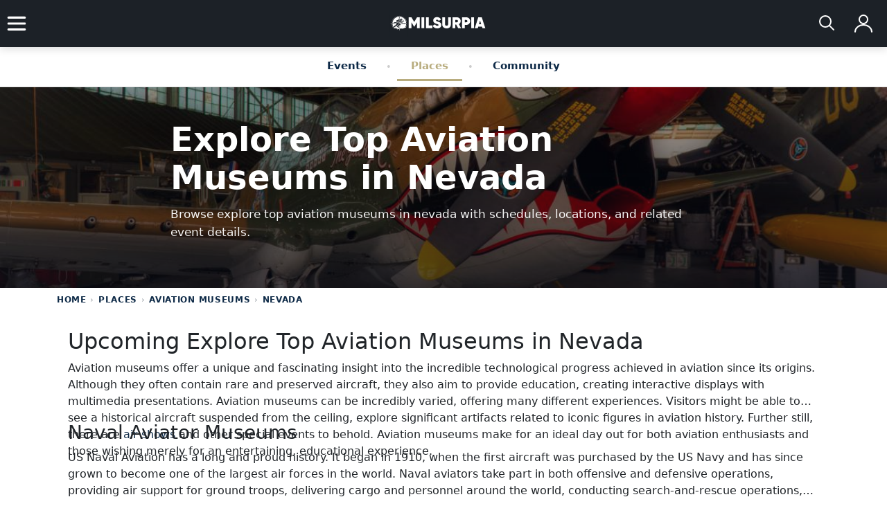

--- FILE ---
content_type: text/html; charset=utf-8
request_url: https://www.milsurpia.com/aviation-museums/nevada
body_size: 17842
content:
<!DOCTYPE html>
<html lang="en">
<head>
    <link rel="preconnect" href="https://assets.milsurpia.com" crossorigin="">
    <link rel="dns-prefetch" href="https://assets.milsurpia.com">
    <link rel="icon" type="image/x-icon" href="/images/favicon.ico">
    <meta name="viewport" content="width=device-width, initial-scale=1.0"/>
    <meta property="og:type" content="website"/>
    <meta property="og:site_name" content="Milsurpia"/>
    <meta name="p:domain_verify" content="b5663495cf764994cd4341888a5cd839"/>
    <meta property="fb:app_id" content="641231154159196" />  
    <meta property="twitter:domain" content="milsurpia.com"/>
    <meta name="twitter:card" content="summary_large_image"/>   
    <meta property="og:image:secure_url" content="https://assets.milsurpia.com/content/21/1000003432-20260118202426216.jpg"/>
    <meta property="og:image" content="https://assets.milsurpia.com/content/21/1000003432-20260118202426216.jpg" />
    <meta property="og:image:type" content="image/jpeg" />
    <meta name="twitter:image" content="https://assets.milsurpia.com/branding/milsurpia-twitter-card.jpg">
    <meta property="og:title" content="Explore Top Aviation Museums in Nevada | Milsurpia" />
    <title>Explore Top Aviation Museums in Nevada | Milsurpia</title>
    <meta name="twitter:title" content="Explore Top Aviation Museums in Nevada | Milsurpia">
    <meta property="og:url" content="https://www.milsurpia.com/aviation-museums/nevada" />
    <meta property="twitter:url" content="https://www.milsurpia.com/aviation-museums/nevada">
    <link rel="canonical" href="https://www.milsurpia.com/aviation-museums/nevada" />
    <meta property="og:description" content="If you&#x27;re a fan of aviation history, or just looking for something to do this weekend, check out these aviation museums in Nevada">
    <meta name="description" content="If you&#x27;re a fan of aviation history, or just looking for something to do this weekend, check out these aviation museums in Nevada">
    <meta name="twitter:description" content="If you&#x27;re a fan of aviation history, or just looking for something to do this weekend, check out these aviation museums in Nevada">
    <link rel="stylesheet" href="https://cdnjs.cloudflare.com/ajax/libs/font-awesome/6.5.0/css/all.min.css">
    <link rel="preconnect" href="https://fonts.googleapis.com">
    <link rel="preconnect" href="https://fonts.gstatic.com" crossorigin>
    <link href="https://fonts.googleapis.com/css2?family=Bebas+Neue&display=swap" rel="stylesheet">
    <link href="https://fonts.googleapis.com/css2?family=Plus+Jakarta+Sans:ital,wght@0,200..800;1,200..800&display=swap" rel="stylesheet">
    
    
    <link rel="stylesheet" href="/styles/bootstrap5.0.2.min.css?v=0c969eb87d4b95f8cc3d29d39952e637e1573a25997700ae4e0da4853c4bafaa">
    <link rel="stylesheet" href="/styles/styles.min.css?v=987b0c2487ea79d12ea84c824a4274f2f1c782455dd552c3b743735ad2f71e10">
    <link rel="stylesheet" href="/styles/milsurpia.min.css?v=c4ec3bacd749f112e77fb64da7667b7bf4b35415ae73b01fdd968266982c3699" />
    <link rel="stylesheet" href="/styles/data-star.min.css?v=843d6ba972a4770eede41bf9a48bfaab9232d3242660ac75b30b3abf9ce29c2e" />
    <link rel="stylesheet" href="https://cdn.jsdelivr.net/npm/bootstrap-icons@1.11.3/font/bootstrap-icons.min.css">
    


    <script type="application/ld+json">
    {
      "@context": "https://schema.org",
      "@type": "ItemList",
      "name": "Explore Top Aviation Museums in Nevada | Milsurpia",
      "description": "If you\u0027re a fan of aviation history, or just looking for something to do this weekend, check out these aviation museums in Nevada",
      "url": "https://www.milsurpia.com/aviation-museums",
      "numberOfItems": 1,
      "itemListElement": [

            {
              "@type": "ListItem",
              "position": 1,
              "item": {
                "@type": "Place",
                "name": "USAF Thunderbirds Museum",
                "url": "https://www.milsurpia.com/places/usaf-thunderbirds-museum"
              }
            }
              ]
    }
</script>

</head>
<body class="ms-layout">
    
    <script async src="https://www.googletagmanager.com/gtag/js?id=G-PR6EMC9Z67"></script>
    <script>
        window.dataLayer = window.dataLayer || [];
        function gtag(){dataLayer.push(arguments);} 
        gtag('js', new Date());
        gtag('config', 'G-PR6EMC9Z67');
    </script>
    
    <main>        
        
<nav class="navbar sticky-navbar-row">
    <div class="d-flex align-items-center position-relative" style="width: 100%; position: sticky; top: 0;">
        <div class="d-flex align-items-center" style="width: 48px;">
            <div class="navbar-toggler" data-bs-toggle="collapse" data-bs-target="#navcol-1" id="button" style="cursor: pointer; padding: 0;">
                <span class="navbar-toggler-icon"></span>
            </div>
        </div>
        <div class="position-absolute start-50 translate-middle-x" style="left: 50%; transform: translateX(-50%);">
            <a class="navbar-brand d-flex" href="/">
                <img style="height: 40px; width: auto;" src="https://assets.milsurpia.com/branding/logo-sidebyside2.svg" alt="Milsurpia Military History Logo" height="40" width="140">
            </a>
        </div>
        <div class="d-flex justify-content-end align-items-center ms-auto gap-2" style="position: relative;">
            
            <!-- Search icon -->
            <button type="button" 
                    id="searchBtn" 
                    class="ms-account-trigger" 
                    data-bs-toggle="modal" 
                    data-bs-target="#searchModal"
                    aria-label="Search">
                <svg xmlns="http://www.w3.org/2000/svg" width="40" height="40" viewBox="0 0 40 40" fill="none" stroke="white" stroke-width="2" stroke-linecap="round" stroke-linejoin="round">
                    <circle cx="17" cy="17" r="8"/>
                    <path d="M23 23 L29 29"/>
                </svg>
            </button>
            <!-- Account menu: handles both desktop and mobile -->
            
    <!-- Not logged in: show person icon (consistent with navbar design) -->
    <button type="button" 
            class="ms-account-trigger"
            data-bs-toggle="collapse" 
            data-bs-target="#accountMenu" 
            aria-expanded="false"
            aria-controls="accountMenu"
            aria-label="Log in">
        <svg xmlns="http://www.w3.org/2000/svg" width="40" height="40" viewBox="0 0 40 40" fill="none" stroke="white" stroke-width="2" stroke-linecap="round" stroke-linejoin="round">
            <circle cx="20" cy="14" r="6"/>
            <path d="M8 32c0-5.5 5.4-10 12-10s12 4.5 12 10"/>
        </svg>
    </button>
<!-- Account menu drawer (slides in from right) -->
<div class="collapse ms-account-drawer" id="accountMenu">
        <!-- Not logged in: show login/register options -->
        <button class="btn-close btn-close-white" style="padding: 10px;" type="button" data-bs-toggle="collapse" data-bs-target="#accountMenu" aria-controls="accountMenu" aria-expanded="false" aria-label="Close menu"></button>
        <div style="padding: 20px;">
            <div style="padding-bottom: 1rem; border-bottom: 1px solid rgba(255,255,255,.15);">
                <h5 class="text-white mb-2">Welcome to Milsurpia</h5>
                <p class="text-muted small mb-0">Sign in to save events, manage organizations, and more.</p>
            </div>
            
            <nav class="ms-account-mobile-nav">
                <a class="ms-account-mobile-link" href="/account/login">
                    <i class="bi bi-box-arrow-in-right" aria-hidden="true"></i> Log In
                </a>
                <a class="ms-account-mobile-link" href="/account/register">
                    <i class="bi bi-person-plus" aria-hidden="true"></i> Create Account
                </a>
                
                <hr class="ms-account-mobile-divider" />
                
                <div class="ms-account-section">
                    <span class="ms-account-section__title">Why Sign Up?</span>
                </div>
                
                <div style="padding: 0 1rem; color: #bfc7d5; font-size: .9rem;">
                    <ul style="list-style: none; padding: 0; margin: 0; display: flex; flex-direction: column; gap: .75rem;">
                        <li style="display: flex; gap: .5rem; align-items: flex-start;">
                            <i class="bi bi-bookmark-check" style="color: var(--color-brand-accent); margin-top: .15rem;" aria-hidden="true"></i>
                            <span>Save events and places</span>
                        </li>
                        <li style="display: flex; gap: .5rem; align-items: flex-start;">
                            <i class="bi bi-calendar-event" style="color: var(--color-brand-accent); margin-top: .15rem;" aria-hidden="true"></i>
                            <span>Manage your own events</span>
                        </li>
                        <li style="display: flex; gap: .5rem; align-items: flex-start;">
                            <i class="bi bi-star" style="color: var(--color-brand-accent); margin-top: .15rem;" aria-hidden="true"></i>
                            <span>Write reviews</span>
                        </li>
                        <li style="display: flex; gap: .5rem; align-items: flex-start;">
                            <i class="bi bi-envelope" style="color: var(--color-brand-accent); margin-top: .15rem;" aria-hidden="true"></i>
                            <span>Get personalized email updates</span>
                        </li>
                    </ul>
                </div>
            </nav>
        </div>
</div>

        </div>
    </div>
</nav>


<!-- ✅ DESKTOP SECONDARY RAIL (OUTSIDE nav, but immediately after) -->
<div class="ms-desktop-rail d-none d-lg-flex">
    <ul class="ms-desktop-rail__list">
        <li><a class="" href="/events">Events</a></li>
        <li class="dot">•</li>
        <li><a class="active" href="/places">Places</a></li>
        <li class="dot">•</li>
        <li><a class="" href="/community">Community</a></li>
    </ul>
</div>

<!-- Left navigation menu collapse (mobile only) -->
<div class="collapse navbar-collapse navbar-collapse-custom" id="navcol-1">
    <button class="btn-close btn-close-white" style="padding: 10px;" type="button" data-bs-toggle="collapse" data-bs-target="#navcol-1" aria-controls="navcol-1" aria-expanded="false" aria-label="Toggle navigation"></button>
    <div class="d-flex">
        
<div class="d-flex justify-content-end flex-row" style="width: 100%;">
    <div class="nav-item ms-auto" style="display: flex;">
        <img alt="login  icon" src="https://assets.milsurpia.com/icon/shield-off.svg" /> 
        <a class="nav-link" href="/account/login">LOGIN</a>
    </div>
    <div class="nav-item me-auto" style="display: flex;">
        <img alt="login icon" src="https://assets.milsurpia.com/icon/user-plus-wht.svg" /> 
        <a class="nav-link" href="/account/register">REGISTER</a>
    </div>
</div>
    </div>
    <ul class="navbar-drawer-container">
        <li class="nav-item">
            <a class="nav-link" data-bs-toggle="collapse" href="#eventsSubmenu" role="button" aria-expanded="false" aria-controls="eventsSubmenu">
                EVENTS <span class="caret"><img src="https://assets.milsurpia.com/icon/chevron-down.svg" alt="chevron down icon" height="24" width="24" /></span>
            </a>
            <div class="collapse" id="eventsSubmenu">
                <ul class="navbar-nav nav-item-dropdown">
                    <li class="nav-item">
                        <a class="nav-link" href="/events">Events Overview</a>
                    </li>
                    <li class="nav-item">
                        <a class="nav-link" href="/events/air-shows">Air Shows</a>
                    </li>
                    <li class="nav-item">
                        <a class="nav-link" href="/events/militaria-shows">Militaria Shows</a>
                    </li>
                    <li class="nav-item">
                        <a class="nav-link" href="/events/military-vehicle-shows">Military Vehicle Shows</a>
                    </li>
                    <li class="nav-item">
                        <a class="nav-link" href="/events/ww2-reenactments">WW2 Reenactments</a>
                    </li>
                </ul>
            </div>
        </li>
        <li class="nav-item">
            <a class="nav-link" data-bs-toggle="collapse" href="#placesSubmenu" role="button" aria-expanded="false" aria-controls="placesSubmenu">
                PLACES <span class="caret"><img src="https://assets.milsurpia.com/icon/chevron-down.svg" alt="chevron down icon" height="24" width="24" /></span>
            </a>
            <div class="collapse" id="placesSubmenu">
                <ul class="navbar-nav nav-item-dropdown">
                    <li class="nav-item">
                        <a class="nav-link" href="/places">Overview</a>
                    </li>
                    <li class="nav-item">
                        <a class="nav-link" href="/explore">Open the Map</a>
                    </li>
                    <li class="nav-item">
                        <a class="nav-link" href="/military-history-museums">Browse the Directory</a>
                    </li>

                </ul>
            </div>
        </li>
        <li class="nav-item">
            <a class="nav-link" data-bs-toggle="collapse" href="#communitySubmenu" role="button" aria-expanded="false" aria-controls="communitySubmenu">
                COMMUNITY <span class="caret"><img src="https://assets.milsurpia.com/icon/chevron-down.svg" alt="chevron down icon" height="24" width="24" /></span>
            </a>
            <div class="collapse" id="communitySubmenu">
                <ul class="navbar-nav nav-item-dropdown">
                    <li class="nav-item">
                        <a class="nav-link" href="/community">All Groups</a>
                    </li>
                    <li class="nav-item">
                        <a class="nav-link" href="/community/reenactment-groups">Reenactment Groups</a>
                    </li>
                    <li class="nav-item">
                        <a class="nav-link" href="/community/military-vehicle-collectors">Vehicle Collectors</a>
                    </li>
                </ul>
            </div>
        </li>
        <li class="nav-item">
            <a class="nav-link" data-bs-toggle="collapse" href="#aboutSubmenu" role="button" aria-expanded="false" aria-controls="communitySubmenu">
                ABOUT <span class="caret"><img src="https://assets.milsurpia.com/icon/chevron-down.svg" alt="chevron down icon" height="24" width="24" /></span>
            </a>
            <div class="collapse" id="aboutSubmenu">
                <ul class="navbar-nav">
                    <li class="nav-item">
                        <a class="nav-link" href="/about">About Milsurpia</a>
                    </li>
                </ul>
            </div>
        </li> 
    </ul>
    <div class="ms-nav-subscribe">
        <strong class="text-white" style="font-weight: 500;">Stay Updated</strong>
        <div class="small mt-1" style="color: #bfc7d5; font-size: .9rem;">
            Choose the events, places, and topics you care about.
        </div>
        <a class="ms-link d-inline-block mt-1" style="font-weight: 600;" href="/subscribe">
            Manage Email Preferences
        </a>
    </div>
</div>
        
<header class="ms-hero ms-hero--dark ms-hero--half"
        style="--ms-hero-img: url('https://assets.milsurpia.com/other/american-airpower-museum-jackie.jpg');"
        role="banner"
        aria-label="Nevada Aviation Museums">

    <div class="ms-hero__overlay"></div>

    <div class="ms-hero__content container">
        <h1 class="ms-hero__title">Explore Top Aviation Museums in Nevada</h1>

        <p class="ms-hero__lede">
            Browse explore top aviation museums in nevada with schedules, locations, and related event details.
        </p>


    </div>
</header>
<div class="container">
    <nav class="ms-breadcrumb" aria-label="breadcrumb">
        <ol class="ms-breadcrumb__list"
            itemscope
            itemtype="https://schema.org/BreadcrumbList">

            <li class="ms-breadcrumb__item"
                itemprop="itemListElement"
                itemscope
                itemtype="https://schema.org/ListItem">
                <a itemprop="item" href="/">
                    <span itemprop="name">HOME</span>
                </a>
                <meta itemprop="position" content="1" />
            </li>

            <li class="ms-breadcrumb__item"
                itemprop="itemListElement"
                itemscope
                itemtype="https://schema.org/ListItem">
                <a itemprop="item" href="/military-history-museums">
                    <span itemprop="name">PLACES</span>
                </a>
                <meta itemprop="position" content="2" />
            </li>

                <li class="ms-breadcrumb__item"
                    itemprop="itemListElement"
                    itemscope
                    itemtype="https://schema.org/ListItem">
                    <a itemprop="item" href="/aviation-museums">
                        <span itemprop="name">
                            AVIATION MUSEUMS
                        </span>
                    </a>
                    <meta itemprop="position" content="3" />
                </li>
                <li class="ms-breadcrumb__item ms-breadcrumb__item--current"
                    aria-current="page"
                    itemprop="itemListElement"
                    itemscope
                    itemtype="https://schema.org/ListItem">
                    <span itemprop="name">
                        NEVADA
                    </span>
                    <meta itemprop="position" content="4" />
                </li>
        </ol>
    </nav>

    <section class="ms-section">
        <div class="ms-section-card__body">

            <div class="truncated-text">
                <h2>Upcoming Explore Top Aviation Museums in Nevada</h2>
                <p>Aviation museums offer a unique and fascinating insight into the incredible technological progress achieved in aviation since its origins. Although they often contain rare and preserved aircraft, they also aim to provide education, creating interactive displays with multimedia presentations. Aviation museums can be incredibly varied, offering many different experiences. Visitors might be able to see a historical aircraft suspended from the ceiling, explore significant artifacts related to iconic figures in aviation history. Further still, there are <a href="https://www.milsurpia.com/events/air-shows">air shows</a> and other special events to behold. Aviation museums make for an ideal day out for both aviation enthusiasts and those wishing merely for an entertaining, educational experience.</p><h3>Naval Aviator Museums</h3><p>US Naval Aviation has a long and proud history. It began in 1910, when the first aircraft was purchased by the US Navy and has since grown to become one of the largest air forces in the world. Naval aviators take part in both offensive and defensive operations, providing air support for ground troops, delivering cargo and personnel around the world, conducting search-and-rescue operations, conducting surveillance missions, providing medical evacuation assistance and performing other vital tasks. Today's naval aviators are some of the most skilled pilots in the world due to their rigorous training regime which involves advanced cockpit techniques, navigation instrument knowledge and weapon systems proficiency. This training enables them to carry out their duties efficiently, often under extreme circumstance. There are a few museums dedicated solely to Naval Aviation. For the purposes of this directory, aircraft carrier museums have been included in this list.&nbsp;</p>
            </div>
            <button class="ms-read-more"
                    type="button"
                    onclick="toggleReadMore(this)">
                Read More
            </button>
        </div>
    </section>
    
<div class="ms-collection-toolbar">
    <div class="ms-collection-toolbar__left">
            <button class="ms-btn ms-btn--primary btn-icon" 
                    type="button" 
                    id="openFiltersBtn"
                    aria-label="Open categories filter">
                <span class="ms-collection-toolbar__btn-content">
                    CATEGORIES
                    <svg xmlns="http://www.w3.org/2000/svg" 
                         width="16" 
                         height="16" 
                         viewBox="0 0 24 24" 
                         fill="none" 
                         stroke="currentColor" 
                         stroke-width="2" 
                         stroke-linecap="round" 
                         stroke-linejoin="round" 
                         class="feather feather-list"
                         aria-hidden="true">
                        <line x1="8" y1="6" x2="21" y2="6"></line>
                        <line x1="8" y1="12" x2="21" y2="12"></line>
                        <line x1="8" y1="18" x2="21" y2="18"></line>
                        <line x1="3" y1="6" x2="3.01" y2="6"></line>
                        <line x1="3" y1="12" x2="3.01" y2="12"></line>
                        <line x1="3" y1="18" x2="3.01" y2="18"></line>
                    </svg>
                </span>
            </button>
    </div>

    <div class="ms-collection-toolbar__right">
            <button class="ms-btn ms-btn--primary btn-icon" 
                    type="button" 
                    onclick="javascript:fullScreenDetailMap()"
                    aria-label="View map">
                <span class="ms-collection-toolbar__btn-content">
                    MAP
                    <svg xmlns="http://www.w3.org/2000/svg" 
                         width="16" 
                         height="16" 
                         viewBox="0 0 24 24" 
                         fill="none" 
                         stroke="currentColor" 
                         stroke-width="2" 
                         stroke-linecap="round" 
                         stroke-linejoin="round" 
                         class="feather feather-map-pin"
                         aria-hidden="true">
                        <path d="M21 10c0 7-9 13-9 13s-9-6-9-13a9 9 0 0 1 18 0z"></path>
                        <circle cx="12" cy="10" r="3"></circle>
                    </svg>
                </span>
            </button>

    </div>
</div>

<hr class="ms-collection-toolbar__divider" />

    <!-- Filters Drawer (matches Events page behavior) -->
    <aside id="filtersDrawer" class="ms-drawer" aria-hidden="true">
        <div class="ms-drawer__overlay" id="filtersOverlay" tabindex="-1" aria-hidden="true"></div>
        <div class="ms-drawer__panel" role="dialog" aria-modal="true" aria-labelledby="filtersTitle">
            <div class="ms-drawer__header">
                <h3 id="filtersTitle" class="ms-drawer__title">Filters</h3>
                <button type="button" class="ms-drawer__close" id="closeFiltersBtn" aria-label="Close filters">Close</button>
            </div>
            <div class="ms-drawer__body">
                

<div class="ms-section-card ms-tree mt-0 pt-0" aria-label="Category Filters">
    <div class="h5 content-box-title">Categories</div>

    <div id="categoryFilter">
        <ul class="ms-tree-list">
                <li class="ms-tree__item">
                    <div class="ms-tree__toggle js-cat-toggle"
                         role="button"
                         tabindex="0"
                         aria-expanded="true">
                        <input type="radio"
                               name="category-799fec43963c4dbea446d0ee86e6e8a3"
                               value="aviation-museums"
                               checked
                               id="cat-799fec43963c4dbea446d0ee86e6e8a3-21"
                               class="form-check-input js-cat-radio"
                               data-url="/aviation-museums/nevada"
                               aria-checked="true" />
                        <label for="cat-799fec43963c4dbea446d0ee86e6e8a3-21">
                            Aviation Museums
                        </label>
                            <span class="ms-tree__arrow" aria-hidden="true">&#9662;</span>
                    </div>
                        <ul class="ms-tree-list ms-tree__children" style="display:block;">
                                <li class="ms-tree__item">
                                    <input type="radio"
                                           name="category-799fec43963c4dbea446d0ee86e6e8a3"
                                           value="helicopter-museums"
                                           
                                           id="cat-799fec43963c4dbea446d0ee86e6e8a3-108"
                                           class="form-check-input js-cat-radio"
                                           data-url="/helicopter-museums"
                                           aria-checked="false" />
                                    <label for="cat-799fec43963c4dbea446d0ee86e6e8a3-108">
                                        Helicopter Museums
                                    </label>
                                </li>
                        </ul>
                </li>
                <li class="ms-tree__item">
                    <div class="ms-tree__toggle js-cat-toggle"
                         role="button"
                         tabindex="0"
                         aria-expanded="false">
                        <input type="radio"
                               name="category-799fec43963c4dbea446d0ee86e6e8a3"
                               value="battlefields"
                               
                               id="cat-799fec43963c4dbea446d0ee86e6e8a3-428"
                               class="form-check-input js-cat-radio"
                               data-url="/battlefields"
                               aria-checked="false" />
                        <label for="cat-799fec43963c4dbea446d0ee86e6e8a3-428">
                            Battlefields
                        </label>
                            <span class="ms-tree__arrow" aria-hidden="true">&#9662;</span>
                    </div>
                        <ul class="ms-tree-list ms-tree__children" style="display:none;">
                                <li class="ms-tree__item">
                                    <input type="radio"
                                           name="category-799fec43963c4dbea446d0ee86e6e8a3"
                                           value="civil-war-battlefields"
                                           
                                           id="cat-799fec43963c4dbea446d0ee86e6e8a3-427"
                                           class="form-check-input js-cat-radio"
                                           data-url="/civil-war-battlefields"
                                           aria-checked="false" />
                                    <label for="cat-799fec43963c4dbea446d0ee86e6e8a3-427">
                                        Civil War Battlefields
                                    </label>
                                </li>
                        </ul>
                </li>
                <li class="ms-tree__item">
                    <div class="ms-tree__toggle js-cat-toggle"
                         role="button"
                         tabindex="0"
                         aria-expanded="false">
                        <input type="radio"
                               name="category-799fec43963c4dbea446d0ee86e6e8a3"
                               value="military-collectors-stores"
                               
                               id="cat-799fec43963c4dbea446d0ee86e6e8a3-322"
                               class="form-check-input js-cat-radio"
                               data-url="/military-collectors-stores"
                               aria-checked="false" />
                        <label for="cat-799fec43963c4dbea446d0ee86e6e8a3-322">
                            Military Collectors Antique Stores
                        </label>
                    </div>
                </li>
                <li class="ms-tree__item">
                    <div class="ms-tree__toggle js-cat-toggle"
                         role="button"
                         tabindex="0"
                         aria-expanded="false">
                        <input type="radio"
                               name="category-799fec43963c4dbea446d0ee86e6e8a3"
                               value="warship-museums"
                               
                               id="cat-799fec43963c4dbea446d0ee86e6e8a3-22"
                               class="form-check-input js-cat-radio"
                               data-url="/warship-museums"
                               aria-checked="false" />
                        <label for="cat-799fec43963c4dbea446d0ee86e6e8a3-22">
                            Museum Ships
                        </label>
                            <span class="ms-tree__arrow" aria-hidden="true">&#9662;</span>
                    </div>
                        <ul class="ms-tree-list ms-tree__children" style="display:none;">
                                <li class="ms-tree__item">
                                    <input type="radio"
                                           name="category-799fec43963c4dbea446d0ee86e6e8a3"
                                           value="aircraft-carrier-museums"
                                           
                                           id="cat-799fec43963c4dbea446d0ee86e6e8a3-30"
                                           class="form-check-input js-cat-radio"
                                           data-url="/aircraft-carrier-museums"
                                           aria-checked="false" />
                                    <label for="cat-799fec43963c4dbea446d0ee86e6e8a3-30">
                                        Aircraft Carrier Museums
                                    </label>
                                </li>
                                <li class="ms-tree__item">
                                    <input type="radio"
                                           name="category-799fec43963c4dbea446d0ee86e6e8a3"
                                           value="battleship-museums"
                                           
                                           id="cat-799fec43963c4dbea446d0ee86e6e8a3-25"
                                           class="form-check-input js-cat-radio"
                                           data-url="/battleship-museums"
                                           aria-checked="false" />
                                    <label for="cat-799fec43963c4dbea446d0ee86e6e8a3-25">
                                        Battleship Museums 
                                    </label>
                                </li>
                                <li class="ms-tree__item">
                                    <input type="radio"
                                           name="category-799fec43963c4dbea446d0ee86e6e8a3"
                                           value="destroyer-museums"
                                           
                                           id="cat-799fec43963c4dbea446d0ee86e6e8a3-114"
                                           class="form-check-input js-cat-radio"
                                           data-url="/destroyer-museums"
                                           aria-checked="false" />
                                    <label for="cat-799fec43963c4dbea446d0ee86e6e8a3-114">
                                        Destroyer Museums
                                    </label>
                                </li>
                                <li class="ms-tree__item">
                                    <input type="radio"
                                           name="category-799fec43963c4dbea446d0ee86e6e8a3"
                                           value="submarine-museums"
                                           
                                           id="cat-799fec43963c4dbea446d0ee86e6e8a3-10"
                                           class="form-check-input js-cat-radio"
                                           data-url="/submarine-museums"
                                           aria-checked="false" />
                                    <label for="cat-799fec43963c4dbea446d0ee86e6e8a3-10">
                                        Submarine Museums
                                    </label>
                                </li>
                                <li class="ms-tree__item">
                                    <input type="radio"
                                           name="category-799fec43963c4dbea446d0ee86e6e8a3"
                                           value="victory-ships"
                                           
                                           id="cat-799fec43963c4dbea446d0ee86e6e8a3-29"
                                           class="form-check-input js-cat-radio"
                                           data-url="/victory-ships"
                                           aria-checked="false" />
                                    <label for="cat-799fec43963c4dbea446d0ee86e6e8a3-29">
                                        Victory Ship Museums Across America
                                    </label>
                                </li>
                        </ul>
                </li>
        </ul>
    </div>
</div>
            </div>
        </div>
    </aside>

    <div class="row" style="padding-top: 5px;">
        <div id="col1" class="col-lg-3 d-none d-lg-block">
            

<div class="ms-section-card ms-tree mt-0 pt-0" aria-label="Category Filters">
    <div class="h5 content-box-title">Categories</div>

    <div id="categoryFilter">
        <ul class="ms-tree-list">
                <li class="ms-tree__item">
                    <div class="ms-tree__toggle js-cat-toggle"
                         role="button"
                         tabindex="0"
                         aria-expanded="true">
                        <input type="radio"
                               name="category-396e06077960466ab33408ecd46b98c9"
                               value="aviation-museums"
                               checked
                               id="cat-396e06077960466ab33408ecd46b98c9-21"
                               class="form-check-input js-cat-radio"
                               data-url="/aviation-museums/nevada"
                               aria-checked="true" />
                        <label for="cat-396e06077960466ab33408ecd46b98c9-21">
                            Aviation Museums
                        </label>
                            <span class="ms-tree__arrow" aria-hidden="true">&#9662;</span>
                    </div>
                        <ul class="ms-tree-list ms-tree__children" style="display:block;">
                                <li class="ms-tree__item">
                                    <input type="radio"
                                           name="category-396e06077960466ab33408ecd46b98c9"
                                           value="helicopter-museums"
                                           
                                           id="cat-396e06077960466ab33408ecd46b98c9-108"
                                           class="form-check-input js-cat-radio"
                                           data-url="/helicopter-museums"
                                           aria-checked="false" />
                                    <label for="cat-396e06077960466ab33408ecd46b98c9-108">
                                        Helicopter Museums
                                    </label>
                                </li>
                        </ul>
                </li>
                <li class="ms-tree__item">
                    <div class="ms-tree__toggle js-cat-toggle"
                         role="button"
                         tabindex="0"
                         aria-expanded="false">
                        <input type="radio"
                               name="category-396e06077960466ab33408ecd46b98c9"
                               value="battlefields"
                               
                               id="cat-396e06077960466ab33408ecd46b98c9-428"
                               class="form-check-input js-cat-radio"
                               data-url="/battlefields"
                               aria-checked="false" />
                        <label for="cat-396e06077960466ab33408ecd46b98c9-428">
                            Battlefields
                        </label>
                            <span class="ms-tree__arrow" aria-hidden="true">&#9662;</span>
                    </div>
                        <ul class="ms-tree-list ms-tree__children" style="display:none;">
                                <li class="ms-tree__item">
                                    <input type="radio"
                                           name="category-396e06077960466ab33408ecd46b98c9"
                                           value="civil-war-battlefields"
                                           
                                           id="cat-396e06077960466ab33408ecd46b98c9-427"
                                           class="form-check-input js-cat-radio"
                                           data-url="/civil-war-battlefields"
                                           aria-checked="false" />
                                    <label for="cat-396e06077960466ab33408ecd46b98c9-427">
                                        Civil War Battlefields
                                    </label>
                                </li>
                        </ul>
                </li>
                <li class="ms-tree__item">
                    <div class="ms-tree__toggle js-cat-toggle"
                         role="button"
                         tabindex="0"
                         aria-expanded="false">
                        <input type="radio"
                               name="category-396e06077960466ab33408ecd46b98c9"
                               value="military-collectors-stores"
                               
                               id="cat-396e06077960466ab33408ecd46b98c9-322"
                               class="form-check-input js-cat-radio"
                               data-url="/military-collectors-stores"
                               aria-checked="false" />
                        <label for="cat-396e06077960466ab33408ecd46b98c9-322">
                            Military Collectors Antique Stores
                        </label>
                    </div>
                </li>
                <li class="ms-tree__item">
                    <div class="ms-tree__toggle js-cat-toggle"
                         role="button"
                         tabindex="0"
                         aria-expanded="false">
                        <input type="radio"
                               name="category-396e06077960466ab33408ecd46b98c9"
                               value="warship-museums"
                               
                               id="cat-396e06077960466ab33408ecd46b98c9-22"
                               class="form-check-input js-cat-radio"
                               data-url="/warship-museums"
                               aria-checked="false" />
                        <label for="cat-396e06077960466ab33408ecd46b98c9-22">
                            Museum Ships
                        </label>
                            <span class="ms-tree__arrow" aria-hidden="true">&#9662;</span>
                    </div>
                        <ul class="ms-tree-list ms-tree__children" style="display:none;">
                                <li class="ms-tree__item">
                                    <input type="radio"
                                           name="category-396e06077960466ab33408ecd46b98c9"
                                           value="aircraft-carrier-museums"
                                           
                                           id="cat-396e06077960466ab33408ecd46b98c9-30"
                                           class="form-check-input js-cat-radio"
                                           data-url="/aircraft-carrier-museums"
                                           aria-checked="false" />
                                    <label for="cat-396e06077960466ab33408ecd46b98c9-30">
                                        Aircraft Carrier Museums
                                    </label>
                                </li>
                                <li class="ms-tree__item">
                                    <input type="radio"
                                           name="category-396e06077960466ab33408ecd46b98c9"
                                           value="battleship-museums"
                                           
                                           id="cat-396e06077960466ab33408ecd46b98c9-25"
                                           class="form-check-input js-cat-radio"
                                           data-url="/battleship-museums"
                                           aria-checked="false" />
                                    <label for="cat-396e06077960466ab33408ecd46b98c9-25">
                                        Battleship Museums 
                                    </label>
                                </li>
                                <li class="ms-tree__item">
                                    <input type="radio"
                                           name="category-396e06077960466ab33408ecd46b98c9"
                                           value="destroyer-museums"
                                           
                                           id="cat-396e06077960466ab33408ecd46b98c9-114"
                                           class="form-check-input js-cat-radio"
                                           data-url="/destroyer-museums"
                                           aria-checked="false" />
                                    <label for="cat-396e06077960466ab33408ecd46b98c9-114">
                                        Destroyer Museums
                                    </label>
                                </li>
                                <li class="ms-tree__item">
                                    <input type="radio"
                                           name="category-396e06077960466ab33408ecd46b98c9"
                                           value="submarine-museums"
                                           
                                           id="cat-396e06077960466ab33408ecd46b98c9-10"
                                           class="form-check-input js-cat-radio"
                                           data-url="/submarine-museums"
                                           aria-checked="false" />
                                    <label for="cat-396e06077960466ab33408ecd46b98c9-10">
                                        Submarine Museums
                                    </label>
                                </li>
                                <li class="ms-tree__item">
                                    <input type="radio"
                                           name="category-396e06077960466ab33408ecd46b98c9"
                                           value="victory-ships"
                                           
                                           id="cat-396e06077960466ab33408ecd46b98c9-29"
                                           class="form-check-input js-cat-radio"
                                           data-url="/victory-ships"
                                           aria-checked="false" />
                                    <label for="cat-396e06077960466ab33408ecd46b98c9-29">
                                        Victory Ship Museums Across America
                                    </label>
                                </li>
                        </ul>
                </li>
        </ul>
    </div>
</div>
                <div class="ms-section-card mt-0 pt-0">
                    <div class="h5 content-box-title">Regions</div>
                    <div class="flex-container" style="display: flex; flex-direction: column;list-style-type: none; padding-left: 5px">
                        <select id="event-select" class="form-select" onchange="location = this.value;">
                                <option value="" disabled selected>Choose State / Province</option>
                                <option value="/aviation-museums/alabama">ALABAMA</option>
                                <option value="/aviation-museums/alaska">ALASKA</option>
                                <option value="/aviation-museums/arizona">ARIZONA</option>
                                <option value="/aviation-museums/arkansas">ARKANSAS</option>
                                <option value="/aviation-museums/california">CALIFORNIA</option>
                                <option value="/aviation-museums/colorado">COLORADO</option>
                                <option value="/aviation-museums/connecticut">CONNECTICUT</option>
                                <option value="/aviation-museums/delaware">DELAWARE</option>
                                <option value="/aviation-museums/florida">FLORIDA</option>
                                <option value="/aviation-museums/georgia">GEORGIA</option>
                                <option value="/aviation-museums/hawaii">HAWAII</option>
                                <option value="/aviation-museums/idaho">IDAHO</option>
                                <option value="/aviation-museums/illinois">ILLINOIS</option>
                                <option value="/aviation-museums/indiana">INDIANA</option>
                                <option value="/aviation-museums/iowa">IOWA</option>
                                <option value="/aviation-museums/kansas">KANSAS</option>
                                <option value="/aviation-museums/kentucky">KENTUCKY</option>
                                <option value="/aviation-museums/louisiana">LOUISIANA</option>
                                <option value="/aviation-museums/maine">MAINE</option>
                                <option value="/aviation-museums/maryland">MARYLAND</option>
                                <option value="/aviation-museums/michigan">MICHIGAN</option>
                                <option value="/aviation-museums/minnesota">MINNESOTA</option>
                                <option value="/aviation-museums/missouri">MISSOURI</option>
                                <option value="/aviation-museums/montana">MONTANA</option>
                                <option value="/aviation-museums/nebraska">NEBRASKA</option>
                                <option value="/aviation-museums/nevada">NEVADA</option>
                                <option value="/aviation-museums/new-hampshire">NEW HAMPSHIRE</option>
                                <option value="/aviation-museums/new-jersey">NEW JERSEY</option>
                                <option value="/aviation-museums/new-mexico">NEW MEXICO</option>
                                <option value="/aviation-museums/new-york">NEW YORK</option>
                                <option value="/aviation-museums/north-carolina">NORTH CAROLINA</option>
                                <option value="/aviation-museums/north-dakota">NORTH DAKOTA</option>
                                <option value="/aviation-museums/ohio">OHIO</option>
                                <option value="/aviation-museums/oklahoma">OKLAHOMA</option>
                                <option value="/aviation-museums/oregon">OREGON</option>
                                <option value="/aviation-museums/pennsylvania">PENNSYLVANIA</option>
                                <option value="/aviation-museums/south-dakota">SOUTH DAKOTA</option>
                                <option value="/aviation-museums/tennessee">TENNESSEE</option>
                                <option value="/aviation-museums/texas">TEXAS</option>
                                <option value="/aviation-museums/utah">UTAH</option>
                                <option value="/aviation-museums/virginia">VIRGINIA</option>
                                <option value="/aviation-museums/washington">WASHINGTON</option>
                                <option value="/aviation-museums/wisconsin">WISCONSIN</option>
                                <option value="/aviation-museums/wyoming">WYOMING</option>
                        </select>
                    </div>
                </div>
        </div>
        <div id="col2" class="col-lg-9" style="margin: 0px !important;">
            <div class="ms-card-place-list">
                    
<div class="ms-card-place-expanded mb-4">
    <div class="row g-0">

        <!-- Image -->
        <div class="col-12 col-md-4">
            <img class="ms-card-place-expanded__img"
                 loading="lazy"
                 src="https://assets.milsurpia.com/branding/default-event-logo.webp"
                 alt="Milsurpia Default Image">
        </div>

        <!-- Body -->
        <div class="col-12 col-md-8">
            <div class="ms-card-place-expanded__body">

                <a class="ms-card-place-expanded__title" href="/places/usaf-thunderbirds-museum">
                    USAF Thunderbirds Museum
                </a>

                <div class="ms-card-place-expanded__address">
                    4445 Tyndall Ave, Nellis AFB, NV 89191, USA
                </div>

                <div class="ms-card-place-expanded__reviews">
                    <i data-star=""></i>
                </div>

                <button class="ms-card-place-expanded__map-btn"
                        type="button"
                        onclick="openMapAndMarker(4155)">
                    SEE MAP
                </button>
            </div>
        </div>
    </div>

        <div class="ms-card-place-expanded__description truncated-text">

<p>Set on the edge of the active flightline at Nellis Air Force Base, the USAF Thunderbirds Museum sits within the home station of the United States Air Force Air Demonstration Squadron. For anyone interested in the technical and organizational side of air demonstration units, its context is significant: the Thunderbirds trace their lineage to the 30th Aero Squadron of 1917 and have operated as the Air Force’s premier display team since 1953, making them one of the world’s oldest continuously named aerobatic units. Exhibits and interpretation typically focus less on spectacle and more on how a front-line fighter unit is adapted for precision display work, from maintenance routines to the evolution of aircraft types. The long association with the F-16 Fighting Falcon since the early 1980s offers a lens on modern fighter engineering, with attention to how demonstration aircraft differ only minimally from operational fighters. Positioned in the broader military landscape of the Las Vegas Valley, the museum highlights how Nellis AFB functions simultaneously as an advanced training hub and the backdrop for a squadron that has performed before hundreds of millions while remaining tied to the combat force it represents.</p>        </div>
        <span class="ms-card-place-expanded__read-more"
              onclick="toggleReadMore(this)">
            Read More
        </span>
</div>

            </div>
                
<nav aria-label="Page navigation">
    <ul class="pagination">
    </ul>
</nav>
        </div>
    </div>
</div>

<div id="mapOverlay" class="ms-map-overlay" aria-hidden="true">
    <div class="ms-map-overlay__panel">
        <header class="ms-map-overlay__header">
            <div class="ms-map-overlay__left">
                <div class="ms-map-overlay__title" id="mapOverlayTitle">Map View</div>
            </div>
            <div class="ms-map-overlay__right">
                <div class="ms-map-search-wrap">
                    <input id="mapOverlaySearch"
                           class="ms-map-search-input"
                           type="text"
                           placeholder="Search city..."
                           autocomplete="off" />
                    <button class="ms-map-search-clear" type="button" onclick="clearMapSearch()" aria-label="Clear">✕</button>
                </div>

                <button class="ms-map-icon-btn" type="button" onclick="snapToCurrentPosition()" aria-label="Near me">
                    <svg width="20" height="20" viewBox="0 0 24 24" aria-hidden="true">
                        <circle cx="12" cy="12" r="2" fill="currentColor"></circle>
                        <path d="M12 2v4M12 18v4M2 12h4M18 12h4" stroke="currentColor" stroke-width="2" stroke-linecap="round" fill="none"></path>
                    </svg>
                </button>

                <button class="ms-map-close-btn" type="button" onclick="hideMap()" aria-label="Close map">✕</button>
            </div>
        </header>
        <div class="ms-map-overlay__body">
            <div id="globalMap"></div>
        </div>
    </div>
</div>

<script>
// Predeclare globals to avoid ReferenceError when older cached bundles reference identifiers
(function preloadGlobals(){
  try {
    if (typeof configureOverlaySearch === 'undefined') { window.configureOverlaySearch = window.configureOverlaySearch || function(){}; var configureOverlaySearch = window.configureOverlaySearch; }
    if (typeof configureMapSearch === 'undefined') { window.configureMapSearch = window.configureMapSearch || function(){}; var configureMapSearch = window.configureMapSearch; }
    if (typeof clearMapSearch === 'undefined') { window.clearMapSearch = window.clearMapSearch || function(){}; var clearMapSearch = window.clearMapSearch; }
    if (typeof getCurrentPosition === 'undefined') {
      window.getCurrentPosition = window.getCurrentPosition || function (success, error) {
        if (navigator.geolocation) {
          navigator.geolocation.getCurrentPosition(function (pos) {
            success && success({ lat: pos.coords.latitude, lng: pos.coords.longitude });
          }, function () { error && error(); });
        } else { error && error(); }
      };
      var getCurrentPosition = window.getCurrentPosition;
    }
  } catch (_) { }
})();

// Fallback shims so production still works if the minified bundle is cached without new helpers
(function () {
  // shim: configureOverlaySearch (real implementation)
  function implConfigureOverlaySearch() {
    var input = document.getElementById('mapOverlaySearch');
    if (!input) return;
    if (!window.google || !google.maps || !google.maps.places) return;
    if (input.dataset.msAutocompleteAttached === '1') return;
    var ac = new google.maps.places.Autocomplete(input, { types: ['(cities)'], componentRestrictions: { country: 'us' } });
    ac.addListener('place_changed', function () {
      var place = ac.getPlace();
      if (!place || !place.geometry || !place.geometry.location) return;
      var lat = place.geometry.location.lat();
      var lng = place.geometry.location.lng();
      if (window.mapConfig && mapConfig.globalMap) {
        mapConfig.globalMap.panTo({ lat: lat, lng: lng });
        mapConfig.globalMap.setZoom(8);
        new google.maps.Marker({
          map: mapConfig.globalMap,
          position: { lat: lat, lng: lng },
          icon: { path: google.maps.SymbolPath.CIRCLE, scale: 6, fillColor: '#B8AC7E', fillOpacity: 1, strokeColor: '#1c2333', strokeWeight: 2 }
        });
      }
    });
    // Enter-to-geocode fallback
    input.addEventListener('keydown', function (ev) {
      if (ev.key !== 'Enter') return;
      var q = input.value && input.value.trim();
      if (!q || !google.maps || !google.maps.Geocoder) return;
      ev.preventDefault();
      new google.maps.Geocoder().geocode({ address: q, componentRestrictions: { country: 'US' } }, function (results, status) {
        if (status !== 'OK' || !results || !results[0]) return;
        var loc = results[0].geometry.location;
        if (window.mapConfig && mapConfig.globalMap) {
          mapConfig.globalMap.panTo(loc);
          mapConfig.globalMap.setZoom(8);
          new google.maps.Marker({
            map: mapConfig.globalMap,
            position: loc,
            icon: { path: google.maps.SymbolPath.CIRCLE, scale: 6, fillColor: '#B8AC7E', fillOpacity: 1, strokeColor: '#1c2333', strokeWeight: 2 }
          });
        }
      });
    });
    input.dataset.msAutocompleteAttached = '1';
  }

  if (typeof window.configureOverlaySearch !== 'function') {
    window.configureOverlaySearch = implConfigureOverlaySearch;
    try { configureOverlaySearch = window.configureOverlaySearch; } catch(_) {}
  }

  if (typeof window.clearMapSearch !== 'function') {
    window.clearMapSearch = function () {
      var field = document.getElementById('mapOverlaySearch');
      if (field) field.value = '';
      if (window.mapConfig && mapConfig.globalMap) {
        mapConfig.globalMap.setCenter(mapConfig.usaCenter);
        mapConfig.globalMap.setZoom(mapConfig.defaultZoom);
      }
    };
    try { clearMapSearch = window.clearMapSearch; } catch(_) {}
  }

  if (typeof window.getCurrentPosition !== 'function') {
    window.getCurrentPosition = function (success, error) {
      if (navigator.geolocation) {
        navigator.geolocation.getCurrentPosition(function (pos) {
          success({ lat: pos.coords.latitude, lng: pos.coords.longitude });
        }, function () { if (typeof error === 'function') error(); });
      } else {
        if (typeof error === 'function') error();
      }
    };
    try { getCurrentPosition = window.getCurrentPosition; } catch(_) {}
  }

  // Bind when overlay opens and when Google library becomes available
  var overlay = document.getElementById('mapOverlay');
  function tryBindOverlaySearch() {
    try {
      if (typeof window.configureMapSearch === 'function') {
        window.configureMapSearch('mapOverlaySearch');
        return true;
      }
      if (typeof window.configureOverlaySearch === 'function') {
        window.configureOverlaySearch();
        return true;
      }
    } catch (e) { /* noop */ }
    return false;
  }

  if (overlay) {
    var mo = new MutationObserver(function (muts) {
      muts.forEach(function () {
        if (overlay.classList.contains('ms-map-overlay--open')) {
          var attempts = 0;
          var timer = setInterval(function () {
            attempts++;
            var ok = (window.google && google.maps && google.maps.places) && tryBindOverlaySearch();
            if (ok || attempts > 30) { clearInterval(timer); }
          }, 150);
        }
      });
    });
    mo.observe(overlay, { attributes: true, attributeFilter: ['class'] });
  }
})();
</script>

<template id="ms-map-card-event">
    <div class="ms-map-card">

        <div class="ms-map-card__media">
            <img data-image alt="" loading="lazy" />

            <span class="ms-pill ms-pill--accent ms-map-card__type">
                Event
            </span>

            <span class="ms-map-card__date" data-date></span>
        </div>

        <div class="ms-map-card__body">
            <div class="ms-map-card__title" data-title></div>

            <div class="cc-location">
                <i class="bi bi-geo-alt"></i>
                <span data-city></span>, <span data-state></span>
            </div>

            <div class="ms-map-card__footer">
                <a class="ms-btn ms-btn--primary ms-btn--sm ms-btn--block"
                   data-url>
                    View Event →
                </a>
            </div>
        </div>

    </div>
</template>

<template id="ms-map-card-place">
    <div class="ms-map-card">

        <div class="ms-map-card__media">
            <img data-image alt="" loading="lazy" />

            <span class="ms-pill ms-pill--primary ms-map-card__type">
                Place
            </span>

            <!-- DATE NODE EXISTS FOR STRUCTURAL PARITY -->
            <span class="ms-map-card__date" hidden></span>
        </div>

        <div class="ms-map-card__body">
            <div class="ms-map-card__title" data-title></div>

            <div class="cc-location">
                <i class="bi bi-geo-alt"></i>
                <span data-city></span>, <span data-state></span>
            </div>

            <div class="ms-map-card__footer">
                <a class="ms-btn ms-btn--primary ms-btn--sm ms-btn--block"
                   data-url>
                    View Place →
                </a>
            </div>
        </div>

    </div>
</template>



        <button id="toTopButton" class="to-top-button">
            <img src="https://assets.milsurpia.com/icon/chevron-up-black.svg" alt="chevron up icon">
        </button>
        <div class="modal fade" id="searchModal" tabindex="-1" aria-labelledby="searchModalLabel" aria-hidden="true">
            <div class="modal-dialog modal-lg modal-fullscreen-sm-down">
                <div class="modal-content ms-search">
                    <div class="modal-header ms-search__header sticky-top">
                        <h5 class="modal-title ms-fw-600" id="searchModalLabel">Search</h5>
                        <button type="button" class="btn-close" data-bs-dismiss="modal" aria-label="Close"></button>
                    </div>
                    <div class="modal-body ms-search__body">
                        <div class="ms-search__inner">
    <div class="ms-search__bar" role="search">
        <div id="searchbox"></div>
        <button type="button" class="ms-search__clear" aria-label="Clear search" hidden>
            ×
        </button>
    </div>
    <div id="dropdown" class="dropdown-content"></div>
    <div id="hits" class="hide-content"></div>
    <div class="ms-search__cta">
        <button type="button" class="ms-btn ms-btn--primary ms-btn--block find-events-near-me-btn">
            Find events near me
        </button>
    </div>
    <div id="algolia-footer" class="hide-content"></div>
</div>
                    </div>
                </div>
            </div>
        </div>
    </main>
    <footer class="ms-site-footer mt-auto">
    <div class="container py-5">
        <div class="row g-4">
            <div class="col-12 col-lg-4 ms-footer-col">
                <a class="d-flex align-items-center mb-3 ms-footer-logo" aria-label="Milsurpia Home" href="/">
                    <img src="https://assets.milsurpia.com/branding/logo-sidebyside2.svg" alt="Milsurpia Military History Logo" width="140" height="40" />
                </a>
                <p class="ms-footer-text mb-3">Charting military heritage through museums, events, and communities.</p>

                <div class="ms-footer-text mt-3">
                    <strong>Stay Updated</strong><br />
                    Choose the events, places, and topics you care about.<br />
                    <a class="ms-link fw-semibold" href="/subscribe">Manage Email Preferences</a>
                </div>

                <ul class="ms-footer-socials list-unstyled d-flex gap-3 mt-3 mb-0" aria-label="Social links">
                    <li>
                        <a class="ms-social" aria-label="Facebook" href="https://www.facebook.com/Milsurpia/" target="_blank" rel="noopener">
                            <svg class="ms-social-icon" viewBox="0 0 24 24" role="img" aria-hidden="true"><path d="M22 12a10 10 0 1 0-11.5 9.9v-7h-2.3V12h2.3V9.8c0-2.3 1.3-3.6 3.4-3.6.98 0 2 .18 2 .18v2.2h-1.1c-1.1 0-1.5.7-1.5 1.4V12h2.6l-.42 2.9h-2.2v7A10 10 0 0 0 22 12z" fill="currentColor"/></svg>
                        </a>
                    </li>
                    <li>
                        <a class="ms-social" aria-label="Instagram" href="https://www.instagram.com/milsurpia/" target="_blank" rel="noopener">
                            <svg class="ms-social-icon" viewBox="0 0 24 24" role="img" aria-hidden="true"><path d="M7 2h10a5 5 0 0 1 5 5v10a5 5 0 0 1-5 5H7a5 5 0 0 1-5-5V7a5 5 0 0 1 5-5zm5 5a5 5 0 1 0 .001 10.001A5 5 0 0 0 12 7zm6.5-.9a1.1 1.1 0 1 0 0 2.2 1.1 1.1 0 0 0 0-2.2zM12 9a3 3 0 1 1 0 6 3 3 0 0 1 0-6z" fill="currentColor"/></svg>
                        </a>
                    </li>
                    <li>
                        <a class="ms-social" aria-label="X (Twitter)" href="https://twitter.com/milsurpia" target="_blank" rel="noopener">
                            <svg class="ms-social-icon" viewBox="0 0 24 24" role="img" aria-hidden="true"><path d="M3 3l8.5 9.6L3.6 21H8l5.2-5.8L18.9 21H21l-8.1-9 7.4-8.9h-4.3l-4.6 5.1L8.2 3H3z" fill="currentColor"/></svg>
                        </a>
                    </li>
                    <li>
                        <a class="ms-social" aria-label="YouTube" href="https://www.youtube.com/&#64;milsurpia" target="_blank" rel="noopener">
                            <svg class="ms-social-icon" viewBox="0 0 24 24" role="img" aria-hidden="true"><path d="M23 7.2a3.1 3.1 0 0 0-2.2-2.2C19 4.5 12 4.5 12 4.5s-7 0-8.8.5A3.1 3.1 0 0 0 1 7.2 34.5 34.5 0 0 0 .5 12 34.5 34.5 0 0 0 1 16.8a3.1 3.1 0 0 0 2.2 2.2C5 19.5 12 19.5 12 19.5s7 0 8.8-.5a3.1 3.1 0 0 0 2.2-2.2c.5-1.8.5-4.8.5-4.8s0-3-.5-4.8zM9.8 15.3V8.7l5.9 3.3-5.9 3.3z" fill="currentColor"/></svg>
                        </a>
                    </li>
                </ul>
            </div>

            <div class="col-6 col-lg-3 ms-footer-col">
                <h6 class="ms-footer-heading">Quick Links</h6>
                <nav aria-label="Footer quick links">
                    <ul class="list-unstyled mb-0">
                        <li><a href="/explore">Explore Map</a></li>
                        <li><a href="#" class="ms-open-search" role="button" aria-label="Open search" onclick="document.getElementById('searchBtn')?.click(); return false;">Search</a></li>
                    </ul>
                </nav>
            </div>

            <div class="col-6 col-lg-3 ms-footer-col">
                <h6 class="ms-footer-heading">Resources</h6>
                <nav aria-label="Footer resources">
                    <ul class="list-unstyled mb-0">
                        <li><a href="/events">Events</a></li>
                        <li><a href="/articles">Articles</a></li>
                        <li><a href="/community">Community</a></li>
                        <li><a href="/places">Places</a></li>
                        <li><a href="/classifieds">Classifieds</a></li>
                    </ul>
                </nav>
            </div>

            <div class="col-6 col-lg-2 ms-footer-col">
                <h6 class="ms-footer-heading">Legal</h6>
                <nav aria-label="Footer legal">
                    <ul class="list-unstyled mb-0">
                        <li><a href="/privacy">Privacy Policy</a></li>
                        <li><a href="/terms">Terms</a></li>
                        <li><a href="/contact">Contact</a></li>
                    </ul>
                </nav>
            </div>
        </div>
        <hr class="ms-footer-divider my-4" />
        <div class="ms-footer-legal">
            <small class="ms-footer-text">&copy; 2026 Milsurpia. Dedicated to preserving military heritage.</small>
        </div>
    </div>
</footer>

    <script src="https://cdn.jsdelivr.net/npm/@popperjs/core@2.9.2/dist/umd/popper.min.js" integrity="sha384-IQsoLXl5PILFhosVNubq5LC7Qb9DXgDA9i+tQ8Zj3iwWAwPtgFTxbJ8NT4GN1R8p" crossorigin="anonymous"></script>
    <script src="https://cdn.jsdelivr.net/npm/bootstrap@5.0.2/dist/js/bootstrap.min.js" integrity="sha384-cVKIPhGWiC2Al4u+LWgxfKTRIcfu0JTxR+EQDz/bgldoEyl4H0zUF0QKbrJ0EcQF" crossorigin="anonymous"></script>
    
    
    <script src="/js/algoliaSearch.min.js?v=6b82aeaab7895ee41ca56f3330abcd599d1193018eb7c7463ed6458ce9ec8384"></script>
    <script src="/js/milsurpia.min.js?v=cac6e603e3b4bb94ee80cac091973a673ccc86f3d38272829346eb481321f8dd"></script>
    
    
    
    
    <script async defer src="/js/googleMaps.min.js?v=7307c88de8706b87892643bf0bb6db0117cea68a8f99e2b446a061d025cab096"></script>
    
    <script type="text/javascript">var mappingItems = {"centerMarker":null,"mapMarkers":[{"latitude":36.241380600,"longitude":-115.036904700,"locationName":"USAF Thunderbirds Museum","locationSlug":"usaf-thunderbirds-museum","id":4155,"cleanDate":null,"startDate":null,"elementType":1,"description":"\u003Cp\u003ESet on the edge of the active flightline at Nellis Air Force Base, the USAF Thunderbirds Museum sits within the home station of the United States Air Force Air Demonstration Squadron. For anyone interested in the technical and organizational side of air demonstration units, its context is significant: the Thunderbirds trace their lineage to the 30th Aero Squadron of 1917 and have operated as the Air Force\u2019s premier display team since 1953, making them one of the world\u2019s oldest continuously named aerobatic units. Exhibits and interpretation typically focus less on spectacle and more on how a front-line fighter unit is adapted for precision display work, from maintenance routines to the evolution of aircraft types. The long association with the F-16 Fighting Falcon since the early 1980s offers a lens on modern fighter engineering, with attention to how demonstration aircraft differ only minimally from operational fighters. Positioned in the broader military landscape of the Las Vegas Valley, the museum highlights how Nellis AFB functions simultaneously as an advanced training hub and the backdrop for a squadron that has performed before hundreds of millions while remaining tied to the combat force it represents.\u003C/p\u003E","imageLocation":"https://assets.milsurpia.com/branding/default-event-logo.webp","state":"Nevada","city":"Nellis AFB","category":null,"isEvent":false}],"mapStaticUrl":null,"mapStaticAltTitle":"Google Map Image"};</script>

</body>
</html>

--- FILE ---
content_type: text/css
request_url: https://www.milsurpia.com/styles/styles.min.css?v=987b0c2487ea79d12ea84c824a4274f2f1c782455dd552c3b743735ad2f71e10
body_size: 935
content:
.event-performer-img-wrapper{float:left;height:150px;justify-content:center;margin-right:12px}.event-performer-img{vertical-align:middle;height:150px}@media only screen and (max-width: 767px){.event-performer-img-wrapper{width:100%;height:auto;margin-right:0}.event-performer-img{vertical-align:middle;height:auto;width:100%}}.map-exp:hover{background-color:#7f8fa6}.info-content{border-radius:10px;border:1px solid #d7d4d0;background-color:#fff;margin-left:auto;margin-bottom:24px;padding:20px;font-size:18px}figure img{max-width:100%;height:auto!important}.card-container-lg{padding:10px;border-radius:15px;display:flex;flex-direction:column;align-items:center;justify-content:center;flex-wrap:wrap}.cookie-consent-card{position:fixed;bottom:1rem;left:1rem;max-width:320px;background:#fff;border:1px solid #ddd;border-radius:.75rem;box-shadow:0 10px 25px #0000001a;padding:1rem 1.25rem;font-size:.9rem;z-index:9999999999999;animation:fadeIn .5s ease-in-out}.cookie-consent-card p{margin-bottom:.75rem}.cookie-consent-card a{color:#0d6efd;text-decoration:underline}.truncated-text{overflow:hidden;display:-webkit-box;-webkit-line-clamp:3;-webkit-box-orient:vertical}.thin-hr{border:none;border-top:2px solid #ccc;margin:20px 0}.modal{z-index:2001}.close{color:#aaa;float:right;font-size:28px;font-weight:700}.close:hover,.close:focus{color:#000;text-decoration:none;cursor:pointer}@media only screen and (max-width: 767px){.small-screen-pad{padding:1rem}}.read-more{color:var(--mirage-2);cursor:pointer;text-decoration:underline;font-size:smaller;font-weight:700}@media only screen and (max-width: 767px){.text-end{display:none!important}}


--- FILE ---
content_type: text/css
request_url: https://www.milsurpia.com/styles/milsurpia.min.css?v=c4ec3bacd749f112e77fb64da7667b7bf4b35415ae73b01fdd968266982c3699
body_size: 16277
content:
:root{--color-brand-primary: #0E2A47;--color-brand-accent: #B8AC7E;--color-ui-border: #e0e0e0;--color-ui-border-2: #ced4da;--overlay-900: rgba(0,0,0,.9);--radius-md: 8px;--radius-lg: 12px;--radius-map-card: 8px;--space-md: 16px;--shadow-sm: 0 1px 2px rgba(0,0,0,.08);--shadow-card: 0 4px 8px 0 rgba(0, 0, 0, .2), 0 6px 20px 0 rgba(0, 0, 0, .19);--ms-tip-arrow: 8px;--ms-tip-gap: -1px;--color-danger: #b3261e;--color-success: #0a7d33;--mirage: rgba(28,33,39,1);--mirage-2: rgba(21,26,32,1);--white: rgba(255,255,255,1);--highlight-1: #d2a537}a{color:var(--color-brand-primary);text-decoration:none}a:hover{color:var(--color-brand-accent)}.ms-link{color:var(--color-brand-accent);text-decoration:none;font-weight:600;transition:color .15s ease}.ms-link:hover,.ms-link:focus{color:var(--color-brand-primary);text-decoration:underline}.navbar{position:relative;background-color:var(--mirage);color:var(--white);display:flex;flex-wrap:wrap;align-items:center;justify-content:space-between;padding:.5rem;box-shadow:0 2px 12px #00000029}.navbar-brand{padding-top:.40625rem;padding-bottom:.40625rem;margin-right:1rem;font-size:1.125rem;white-space:nowrap;color:#344767;font-size:.875rem}.navbar-nav{display:flex;flex-direction:column;padding-left:0;margin-bottom:0;list-style:none}.navbar-nav .nav-link{padding-right:0;padding-left:0}.nav-link{display:block;padding:.5rem 1rem;color:var(--white);font-weight:400;font-size:.875rem;transition:color .15s ease-in-out,background-color .15s ease-in-out,border-color .15s ease-in-out}@media (prefers-reduced-motion: reduce){.nav-link{transition:none}}.nav-link.disabled{color:#6c757d;pointer-events:none;cursor:default}.nav-link:hover,.nav-link:focus{color:var(--highlight-1)!important}.navbar-toggler{color:var(--white);padding:.75rem;font-size:1.125rem;line-height:1;background-color:transparent;border:none;border-radius:30px;transition:box-shadow .15s ease-in-out}@media (prefers-reduced-motion: reduce){.navbar-toggler{transition:none}}.navbar-toggler:hover{text-decoration:none}.navbar-toggler:focus{text-decoration:none;outline:0;box-shadow:0 0 0 .2rem}.navbar-toggler-icon{width:2rem;height:2rem;background-image:url("data:image/svg+xml,%3csvg viewBox='0 0 30 30' xmlns='http://www.w3.org/2000/svg'%3e%3cpath stroke='rgba(255,255,255,1)' stroke-width='3' stroke-linecap='round' stroke-miterlimit='10' d='M4 7h22M4 15h22M4 23h22'/%3e%3c/svg%3e");background-size:2rem 2rem}.navbar-collapse-custom{position:fixed;top:0;left:0;width:100%;height:100%;background-color:var(--mirage-2);z-index:2002;transform:translate(-100%);transition:transform .3s ease-in-out;max-height:100vh;overflow-y:auto}.navbar-collapse-custom.show{transform:translate(0)}@media (min-width: 768px){.navbar-collapse-custom{width:400px}}@media (min-width: 992px){body.nav-open{overflow:auto}}.navbar-drawer-container{padding:20px!important;list-style:none}.navbar-drawer-container .nav-item{font-size:1.5rem;font-weight:500;padding:10px 15px}.navbar-nav .nav-item{font-size:1rem;font-weight:500;background-color:var(--mirage);padding:0 0 0 20px!important}.navbar-drawer-container .dropdown-menu,.navbar-collapse-custom .dropdown-menu{position:relative!important}.navbar-nav .collapse{padding-left:20px}.navbar-collapse-custom .nav-item-dropdown .nav-item+.nav-item{border-top:1px solid rgba(255,255,255,.15);margin-top:.2rem;padding-top:.2rem}.nav-item-dropdown .nav-item:hover{border-left:3px solid #d2a537;padding-left:.75rem}.nav-item-dropdown .nav-link{padding-top:.6rem;padding-bottom:.6rem;font-weight:500}.nav-item-dropdown .nav-link.text-warning{font-weight:700;text-align:center;border-radius:4px}.navbar-highlight{background-color:var(--highlight-1)!important}.navbar-highlight .nav-link:hover,.navbar-highlight .nav-link:focus{color:#000!important}.nav-light .nav-item .nav-link{color:#000!important}.navbar-close{top:10px;left:10px;cursor:pointer;color:#fff;font-size:1.5rem;background:none;border:none}.ms-btn-close.ms-btn-close-white{width:2rem;height:2rem;opacity:1;border:none;-webkit-mask-image:none!important;mask-image:none!important}.nav-icon{color:#fff!important;margin-right:.5em;font-size:1.1em}.caret{float:right}.ms-nav-subscribe{padding:20px}.sticky-navbar-row{position:sticky!important;top:0;z-index:2001;overflow:visible!important}@media (min-width: 768px){.navbar-expand-md{flex-wrap:nowrap;justify-content:flex-start}.navbar-expand-md .navbar-nav{flex-direction:row}.navbar-expand-md .navbar-nav .dropdown-menu{position:absolute}.navbar-expand-md .navbar-nav .nav-link{padding-right:.5rem;padding-left:.5rem}}@media (min-width: 992px){.navbar-expand-lg{flex-wrap:nowrap;justify-content:flex-start}.navbar-expand-lg .navbar-nav{flex-direction:row}.navbar-expand-lg .navbar-nav .dropdown-menu{position:absolute}.navbar-expand-lg .navbar-nav .nav-link{padding-right:.5rem;padding-left:.5rem}}.event-navbar{top:89px!important;display:flex;z-index:1;background-color:#fff!important;box-shadow:none!important;align-items:center}@media only screen and (max-width: 767px){.event-navbar{top:79px}.navbar-nav .nav-item.dropdown .dropdown-menu{left:0;right:auto}}.nav-tabs{border-bottom:1px solid #dedede}.nav-tabs .nav-link{margin-bottom:-1px;background:none;border:1px solid transparent;border-top-left-radius:.5rem;border-top-right-radius:.5rem}.nav-tabs .nav-link.disabled{color:#6c757d;background-color:transparent;border-color:transparent}.nav-tabs .nav-link.active,.nav-tabs .nav-item.show .nav-link{color:#495057;background-color:#fff;border-color:#dedede #dedede #fff}.nav-tabs .dropdown-menu{margin-top:-1px;border-top-left-radius:0;border-top-right-radius:0}.tab-content>.tab-pane{display:none}.tab-content>.active{display:block}@media (min-width: 992px){.dropdown .dropdown-menu{box-shadow:0 5px 10px #00000014;cursor:pointer;transition:visibility .25s,opacity .25s,transform .25s}}.dropdown-menu li{position:relative}.dropdown .dropdown-menu .dropdown-item+.dropdown-menu:before{transform:rotate(-90deg);left:0;top:0;z-index:-1;transition:left .35s ease}.dropdown>.dropdown-menu .dropdown-item+.dropdown-menu{transform:perspective(999px) rotateX(0) translateZ(0) translateZ(5px)!important}.dropdown .dropdown-menu .dropdown-item+.dropdown-menu{right:-197px;left:auto;top:0}.dropdown-item.disabled,.dropdown-item:disabled{color:#6c757d;pointer-events:none;background-color:transparent}.dropdown-menu.show{display:block}.dropdown-item:active{background-color:var(--mirage)}.ms-text-accent{color:var(--color-brand-accent)!important}.ms-fw-600{font-weight:600!important}.ms-page-pad{margin:2rem 0}.ms-grid--login{display:grid;grid-template-columns:1fr;gap:1.25rem}.ms-grid--login>*{grid-column:1 / -1}@media (min-width: 992px){.ms-grid--login{grid-template-columns:5fr 7fr}}.ms-list{list-style:none;padding:0;margin:0 0 1rem;display:grid;gap:.5rem}.ms-list__item{display:flex;gap:.5rem;align-items:flex-start}.ms-event-toolbar{display:flex;align-items:center;justify-content:center;gap:.75rem;padding:.75rem 1rem;border-bottom:1px solid var(--color-ui-border);border-top:1px solid var(--color-ui-border);background:#fbfaf5}.ms-event-toolbar .ms-btn{min-width:150px;text-align:center}@media (max-width: 575.98px){.ms-event-toolbar{flex-direction:column;gap:.6rem;padding:.9rem .75rem}.ms-event-toolbar .ms-btn{width:100%}}.ms-manage-toolbar{display:flex;align-items:center;gap:.5rem;flex-wrap:wrap}.ms-url-group{display:inline-flex;align-items:stretch;border:1px solid var(--color-ui-border-2);border-radius:10px;overflow:hidden;background:#fff;box-shadow:var(--shadow-sm)}.ms-url-chip{padding:.45rem .6rem;display:flex;align-items:center}.ms-url-edit.ms-btn{border-radius:0;border-left:1px solid var(--color-ui-border-2);height:auto}.ms-url-edit.ms-btn.ms-btn--sm,.ms-manage-toolbar .ms-btn.ms-btn--sm{padding:.45rem .65rem}.ms-manage-toolbar__url{flex:0 0 auto;min-width:260px;max-width:100%}@media (min-width:992px){.ms-manage-toolbar__url{width:520px}}.ms-ellipsis{overflow:hidden;text-overflow:ellipsis;white-space:nowrap}.ms-tip{position:relative;display:inline-block;cursor:pointer}.ms-tip__content{visibility:hidden;width:120px;background-color:#000000b3;color:#fff;text-align:center;border-radius:4px;padding:5px 0;position:absolute;z-index:1;bottom:125%;left:50%;margin-left:-60px;opacity:0;transition:opacity .3s}.ms-tip:hover .ms-tip__content{visibility:visible;opacity:1}.ms-emphasis-row{background:#fffbe6}.ms-review{padding:10px 0;border-bottom:1px solid var(--color-ui-border)}.ms-review:last-child{border-bottom:none}.reviews-header{width:100%;background:#f8f9fa;padding:10px 15px;border-top:1px solid var(--color-ui-border);border-bottom:1px solid var(--color-ui-border);display:flex;justify-content:space-between;align-items:center}.reviews-header-content{display:flex;justify-content:space-between;width:100%}.reviews-header span{font-size:16px;font-weight:700;color:#333}.ms-detail__icon{margin-right:5px!important}.ms-detail__text{font-weight:600!important}.mil-fav-btn{border-radius:var(--radius-md);overflow:hidden;object-fit:cover;width:100%}.ms-media-modal{display:none;position:fixed;z-index:1000;padding-top:60px;inset:0;overflow:auto;background:var(--overlay-900)}.ms-media-modal__content{margin:auto;display:block;width:80%;max-width:700px;animation:ms-zoom .6s}#caption{margin:auto;display:block;width:80%;max-width:700px;text-align:center;color:#ccc;padding:10px 0;height:150px;animation:ms-zoom .6s}@keyframes ms-zoom{0%{transform:scale(.8);opacity:.5}to{transform:scale(1);opacity:1}}.ms-media-modal__close{position:absolute;top:15px;right:35px;color:#f1f1f1;font-size:40px;font-weight:700;transition:.3s;cursor:pointer}.ms-media-modal__close:hover,.ms-media-modal__close:focus{color:#bbb;text-decoration:none}.ms-action-bar{display:flex;align-items:center;gap:.5rem;flex-wrap:wrap}.ms-action-bar form{display:inline-block;margin:0}.ms-action-bar .ms-btn{display:inline-flex;align-items:center;gap:.375rem;padding:.375rem .75rem;line-height:1.25;border-radius:.5rem;width:auto;min-width:unset}.ms-action-bar .ms-btn i,.ms-action-bar .ms-btn svg{width:1em;height:1em;color:inherit;fill:currentColor;vertical-align:-.125em;line-height:1;font-size:1em}.ms-action-bar .ms-btn svg[width],.ms-action-bar .ms-btn svg[height]{width:1em!important;height:1em!important}.ms-btn-success i.bi,.ms-btn-danger i.bi,.ms-btn-dark i.bi{color:#fff!important}.ms-section-card{border:none;border-radius:var(--radius-lg);background:#fff;box-shadow:none;margin-top:var(--space-md);padding:10px}.ms-section-card__body{padding:var(--space-md)}.ms-tree-list{list-style:none;padding:0;margin:0}.ms-tree__item{margin-bottom:.5rem}.ms-tree__toggle{display:flex;align-items:center;gap:.5rem;cursor:pointer;padding:.35rem .5rem;border-radius:6px;transition:background-color .15s ease}.ms-tree__toggle:hover{background-color:#0000000a}.ms-tree__toggle input[type=radio]{margin:0;cursor:pointer}.ms-tree__toggle label{flex:1;cursor:pointer;margin:0;font-size:.9rem;font-weight:500}.ms-tree__arrow{font-size:.8rem;color:#6c757d;transition:transform .2s ease}.ms-tree__toggle[aria-expanded=true] .ms-tree__arrow{transform:rotate(180deg)}.ms-tree__children{list-style:none;padding-left:1.5rem;margin-top:.25rem}.ms-tree__children .ms-tree__item{margin-bottom:.35rem}.ms-tree__children input[type=radio]{margin-right:.5rem}.ms-tree__children label{font-size:.85rem;font-weight:400;cursor:pointer}.ms-related-item-list{display:flex;flex-direction:column;gap:.5rem;max-height:400px;overflow-y:auto}.ms-related-item{display:flex;justify-content:space-between;align-items:center;padding:.5rem .75rem;background:#f8f9fa;border-radius:4px;border-left:3px solid var(--color-brand-primary)}.ms-related-item__info{display:flex;flex-direction:column;gap:.125rem;flex:1;min-width:0}.ms-related-item__title{font-weight:500;white-space:nowrap;overflow:hidden;text-overflow:ellipsis}.ms-related-item__meta{font-size:.8rem;color:#6c757d}.ms-related-item__actions{flex-shrink:0;margin-left:.5rem;display:flex;gap:.5rem}.ms-section-count{font-size:.875rem;color:#6c757d;font-weight:400}.ms-section-card__header-actions{margin-left:auto;display:flex;gap:.5rem}.ms-section-card__header--disabled{opacity:.5;cursor:not-allowed;pointer-events:none}.ms-section-head{display:flex;align-items:baseline;justify-content:space-between;gap:.75rem;margin-bottom:1rem}.ms-section-head h2{font-weight:700;color:var(--color-brand-primary);margin:0}.ms-section-sub{color:#6c757d;font-size:.95rem}.ms-stat{display:flex;flex-direction:column;gap:.25rem;text-align:center;padding:1rem;border-radius:var(--radius-lg);border:1px solid var(--color-ui-border);background:#fff}.ms-stat .ms-kpi{font-size:1.4rem;font-weight:700}.ms-grid{display:grid;gap:1rem;grid-template-columns:repeat(12,1fr)}@media (min-width: 992px){.ms-col-6{grid-column:span 6}.ms-col-7{grid-column:span 7}.ms-col-5{grid-column:span 5}}.ms-search .modal-header{padding:10px 12px}.ms-search .modal-body{padding:12px}@media (min-width: 576px){.ms-search .modal-header{padding:12px var(--space-md)}.ms-search .modal-body{padding:var(--space-md)}}.ms-search__bar{position:sticky;top:0;z-index:3;background:#fff;padding-bottom:8px;border-bottom:1px solid var(--color-ui-border)}.ms-search__cta{position:sticky;bottom:0;z-index:2;background:#fff;margin-top:8px;padding:10px 0 calc(10px + env(safe-area-inset-bottom));border-top:1px solid var(--color-ui-border)}.ms-btn{display:inline-flex;align-items:center;justify-content:center;gap:.35rem;padding:.5rem .8rem;border-radius:10px;border:1px solid var(--color-ui-border-2);background:#fff;color:var(--color-brand-primary);font-weight:600;line-height:1.1;text-decoration:none;transition:background-color .15s ease,color .15s ease,border-color .15s ease,filter .15s ease,box-shadow .15s ease}.ms-btn:hover{background:#fafafa;color:var(--color-brand-primary)}.ms-btn:focus-visible{outline:0;box-shadow:0 0 0 .2rem #b8ac7e59}.ms-btn:disabled,.ms-btn[disabled]{opacity:.55;cursor:not-allowed;pointer-events:none}.ms-btn--sm{padding:.4rem .65rem;font-size:.92rem}.ms-btn--block{width:100%}.ms-btn--primary{background:var(--color-brand-primary);border-color:var(--color-brand-primary);color:#fff}.ms-btn--primary:hover{background:var(--color-brand-accent);border-color:var(--color-brand-accent);color:var(--color-brand-primary)}.ms-btn--accent{background:var(--color-brand-accent);border-color:var(--color-brand-accent);color:#0e2a47}.ms-btn--accent:hover{filter:brightness(.98);color:#0e2a47}.ms-button-link{padding-left:0;padding-right:0}.ms-btn--accent-outline{background:#fff;color:var(--color-brand-primary);border-color:var(--color-brand-accent)}.ms-btn--accent-outline:hover{background:#b8ac7e14;color:var(--color-brand-primary)}.ms-btn--danger{background:var(--color-danger);border-color:var(--color-danger);color:#fff}.ms-btn--danger:hover{filter:brightness(.96);color:#fff}.ms-btn--ghost{background:transparent;border-color:transparent;color:var(--color-brand-primary)}.ms-btn--ghost:hover{background:#0000000a;color:var(--color-brand-primary)}.ms-btn--secondary{background:#fff;border-color:var(--color-ui-border-2);color:var(--color-brand-primary)}.ms-btn--secondary:hover{background:#f8f9fa;color:var(--color-brand-primary)}.ms-btn--warning{background:#ffc107;border-color:#ffc107;color:#0e2a47}.ms-btn--warning:hover,.ms-btn--warning:focus{filter:brightness(.98)}.ms-pill{display:inline-flex;align-items:center;gap:.35rem;padding:.25rem .6rem;border-radius:12px;font-size:.8rem;font-weight:600;line-height:1.2;white-space:nowrap}.ms-pill--primary{background:#e3f2fd;color:#1976d2}.ms-pill--success{background:#e8f5e9;color:var(--color-success)}.ms-pill--accent{background:#fef8ed;color:#8a7e4f}.ms-pill--muted{background:#f5f5f5;color:#757575}.ms-favorite-btn{display:inline-grid;place-items:center;width:36px;height:36px;background:transparent;border:0;box-shadow:none;color:#6c757d;padding:0;transition:transform .12s ease,color .12s ease,background-color .12s ease}.ms-favorite-btn:focus-visible{outline:0;box-shadow:0 0 0 .2rem #b8ad7f59;border-radius:var(--radius-lg)}.ms-favorite-btn__icon,.ms-favorite-btn .star-outline,.ms-favorite-btn svg{width:28px;height:28px;fill:none;stroke:currentColor;stroke-width:1.6px;transform-origin:50% 50%;transition:transform .15s ease,fill .15s ease,stroke .15s ease,color .15s ease}.ms-favorite-btn:hover:not(:disabled){background:#0000000a;border-radius:var(--radius-lg)}.ms-favorite-btn:active:not(:disabled) svg{transform:scale(1.16)}.ms-favorite-btn[data-is-favorite=true]{color:var(--color-brand-accent)}.ms-favorite-btn[data-is-favorite=true] svg{fill:currentColor;stroke:currentColor}@media (prefers-reduced-motion: reduce){.ms-favorite-btn,.ms-favorite-btn svg{transition:none}}[data-ms-tip]{position:relative}[data-ms-tip]:after{content:attr(data-ms-tip);position:absolute;left:50%;bottom:100%;transform:translate(-50%,calc(-1 * (var(--ms-tip-arrow) + var(--ms-tip-gap))));z-index:30;background:#0e2a47d9;color:#fff;padding:6px 8px;border-radius:var(--radius-md);box-shadow:var(--shadow-sm);font-size:12px;line-height:1.2;white-space:nowrap;opacity:0;pointer-events:none;transition:opacity .12s ease,transform .12s ease}[data-ms-tip]:before{content:"";position:absolute;left:50%;bottom:100%;transform:translate(-50%);width:0;height:0;border-left:var(--ms-tip-arrow) solid transparent;border-right:var(--ms-tip-arrow) solid transparent;border-top:var(--ms-tip-arrow) solid rgba(14,42,71,.85);z-index:29;opacity:0;pointer-events:none;transition:opacity .12s ease}[data-ms-tip]:hover:after,[data-ms-tip]:focus-visible:after{opacity:1}[data-ms-tip]:hover:before,[data-ms-tip]:focus-visible:before{opacity:1}.ms-account-drawer{position:fixed;top:0;right:0;width:100%;height:100%;background-color:var(--mirage-2);z-index:2002;transform:translate(100%);transition:transform .3s ease-in-out;max-height:100vh;overflow-y:auto;color:var(--white)}.ms-account-drawer.show{transform:translate(0)}@media (min-width: 768px){.ms-account-drawer{width:400px}}.ms-account-menu-container{position:relative}.ms-account-menu-container .dropdown{position:relative!important}.ms-account-trigger{display:inline-flex;align-items:center;gap:.5rem;padding:.25rem;background:transparent;border:2px solid transparent;border-radius:50%;cursor:pointer;transition:border-color .2s ease,box-shadow .2s ease}.ms-account-trigger:hover{border-color:var(--color-brand-accent)}.ms-account-trigger:focus{outline:0;border-color:var(--color-brand-accent);box-shadow:0 0 0 .2rem #b8ac7e40}.ms-account-trigger.dropdown-toggle:after{display:none}.ms-account-avatar{width:40px;height:40px;border-radius:50%;object-fit:cover;display:block}.ms-account-menu-container .dropdown-menu{position:absolute!important;top:100%!important;right:0!important;left:auto!important;z-index:3000!important;margin-top:.5rem;border-radius:var(--radius-lg);border:1px solid var(--color-ui-border);box-shadow:0 10px 40px #00000026;padding:.5rem 0;min-width:280px;background:#fff}.dropdown-menu{border-radius:var(--radius-md);border:1px solid var(--color-ui-border);box-shadow:var(--shadow-card);padding:.5rem 0;min-width:260px}.dropdown-header{padding:.75rem 1rem;margin-bottom:.5rem;border-bottom:1px solid var(--color-ui-border)}.ms-account-dropdown__avatar{width:48px;height:48px;border-radius:50%;object-fit:cover}.ms-account-dropdown__info{display:flex;flex-direction:column;gap:.125rem}.ms-account-dropdown__name{font-weight:600;color:var(--color-brand-primary);font-size:.95rem}.ms-account-dropdown__email{font-size:.85rem;color:#6c757d}.dropdown-item{display:flex;align-items:center;gap:.5rem;padding:.625rem 1rem;color:var(--color-brand-primary);transition:background-color .15s ease}.dropdown-item:hover{background-color:#f8f9fa;color:var(--color-brand-primary)}.dropdown-item i{width:1.25rem;text-align:center}.dropdown-item.text-danger{color:var(--color-danger)}.dropdown-item.text-danger:hover{background-color:#fff5f5;color:var(--color-danger)}.ms-profile-mobile-btn{display:inline-flex;align-items:center;justify-content:center;width:40px;height:40px;padding:.25rem;background:transparent;border:2px solid transparent;border-radius:50%;cursor:pointer;transition:border-color .2s ease}.ms-profile-mobile-btn:hover{border-color:var(--color-brand-accent)}.ms-profile-mobile-btn img{width:100%;height:100%;border-radius:50%;object-fit:cover}#accountOffcanvas.offcanvas{background-color:var(--mirage-2);color:var(--white);z-index:9999}#accountOffcanvas .offcanvas-header{border-bottom:1px solid rgba(255,255,255,.15);padding:1rem}#accountOffcanvas .offcanvas-title{color:var(--white);font-size:1.25rem;font-weight:700}.ms-account-mobile-nav{display:flex;flex-direction:column;padding:.5rem 0;overflow-y:auto}.ms-account-mobile-link{display:flex;align-items:center;gap:.75rem;padding:.875rem 1rem;color:var(--white);text-decoration:none;font-weight:500;background:transparent;border:none;width:100%;text-align:left;transition:background-color .15s ease}.ms-account-mobile-link:hover{background-color:#ffffff1a;color:var(--white)}.ms-account-mobile-link i{width:1.5rem;text-align:center;font-size:1rem}.ms-account-mobile-link--logout{color:var(--color-danger)}.ms-account-mobile-link--logout:hover{background-color:#b3261e26;color:var(--color-danger)}.ms-account-mobile-divider{margin:.5rem 1rem;border:0;border-top:1px solid rgba(255,255,255,.15)}.ms-section-divider{border-top:1px solid var(--color-ui-border);padding-top:1.5rem}::-webkit-scrollbar{width:8px;height:8px}::-webkit-scrollbar-track{background:transparent}::-webkit-scrollbar-thumb{background-color:#0e2a4740;border-radius:8px;transition:background-color .2s ease,width .2s ease}::-webkit-scrollbar-thumb:hover{background-color:#0e2a4773;width:12px;height:12px}*{scrollbar-width:thin;scrollbar-color:rgba(14,42,71,.35) transparent}@media (pointer: coarse){::-webkit-scrollbar{display:none}}.ms-site-footer{background:var(--mirage, #1c2333);color:#bfc7d5;border-top:1px solid var(--color-ui-border);padding:0;margin-top:auto}.ms-footer-col{display:flex;flex-direction:column}.ms-footer-logo{text-decoration:none}.ms-footer-logo img{display:block}.ms-footer-text{color:#bfc7d5;font-size:.9rem;line-height:1.6}.ms-footer-text{max-width:380px}.ms-footer-socials{display:flex;gap:.75rem}.ms-social{display:inline-flex;align-items:center;justify-content:center;width:40px;height:40px;background:#b8ac7e2e;border-radius:50%;color:var(--color-brand-accent);transition:background-color .15s ease,transform .15s ease,color .15s ease}.ms-social:hover{background:#b8ac7e59;color:#fff;transform:translateY(-2px)}.ms-social-icon{width:20px;height:20px}.ms-footer-heading{font-size:1rem;font-weight:700;color:#fff;margin-bottom:1rem;text-transform:uppercase;letter-spacing:.06em}.ms-footer-col ul{padding:0;margin:0;list-style:none}.ms-footer-col ul li{margin-bottom:.5rem}.ms-footer-col ul a{color:var(--color-brand-accent);text-decoration:none;font-size:.9rem;transition:color .15s ease}.ms-footer-col ul a:hover{color:#fff}.ms-footer-divider{border-color:#ffffff29;opacity:1;margin-top:2rem}.ms-footer-legal{text-align:center}@media (max-width: 767.98px){.ms-footer-subscribe{max-width:100%}.ms-site-footer .ms-footer-col{text-align:center;align-items:center}.ms-site-footer .ms-footer-socials{justify-content:center}}.ms-admin-toolbar{display:flex;gap:.75rem;align-items:center;justify-content:space-between;margin:.5rem 0}.ms-admin-toolbar__left{flex:1 1 auto;display:flex;gap:.5rem;align-items:center}.ms-admin-toolbar__right{display:flex;gap:.5rem;align-items:center}.ms-admin-search{flex:1 1 280px;min-width:200px}.ms-admin-search input{width:100%;padding:.45rem .65rem;border:1px solid var(--color-ui-border-2);border-radius:10px;font-size:.95rem}.ms-admin-search-row{display:flex;gap:.75rem;align-items:center;flex-wrap:wrap;margin:.5rem 0 .75rem}.ms-admin-search-wrap{flex:1 1 260px;min-width:200px}.ms-admin-search-input{width:100%;padding:.55rem .75rem;border:1px solid var(--color-ui-border-2);border-radius:var(--radius-lg);font-size:.9rem;background:#fff;color:var(--color-brand-primary)}.ms-admin-search-input:focus{outline:0;box-shadow:0 0 0 .2rem #b8ac7e59;border-color:var(--color-brand-accent)}.ms-admin-inline-filters{display:flex;gap:.5rem;align-items:center;flex-wrap:wrap}.ms-admin-inline-filters select{min-width:160px}.ms-location-details{display:flex;flex-direction:column;gap:.6rem;padding:.75rem 1rem .9rem;border:1px solid var(--color-ui-border);border-radius:var(--radius-lg);background:#fff}.ms-location-details__row{display:flex;align-items:flex-start;gap:.6rem;line-height:1.25}.ms-location-details__address{font-size:1.2rem;font-weight:800;color:var(--color-brand-primary);word-break:break-word}.ms-location-details__coords{font-size:1rem;font-family:monospace;background:#f8f9fa;border-radius:999px;padding:.15rem .6rem;display:inline-block;font-weight:600;color:var(--color-brand-accent)}.ms-location-details__btn{margin-top:.35rem}.ms-location-details__eyebrow{font-size:.75rem;text-transform:uppercase;letter-spacing:.08em;color:#6c757d}.ms-location-details__coords-row{display:flex;align-items:center;gap:.35rem;margin-top:.2rem}.ms-location-details__copy.ms-btn{padding:.25rem .4rem;border-radius:999px}.ms-location-details__copy i{font-size:.9rem}@media (min-width: 768px){.ms-location-details{min-height:220px;justify-content:space-between}}.ms-nearby-card{display:flex;align-items:stretch;gap:.75rem;width:100%}.ms-nearby-card__img-wrap{position:relative;flex:0 0 120px;border-radius:12px;overflow:hidden}.ms-nearby-card__img{width:100%;height:100%;object-fit:cover;display:block}.ms-nearby-card__body{flex:1 1 auto;min-width:0}.ms-nearby-card__name{display:block;font-weight:700;color:var(--color-brand-primary);text-decoration:none;line-height:1.2;margin:.15rem 0 .1rem}.ms-nearby-card__name:hover,.ms-nearby-card__name:focus{color:var(--color-brand-accent)}.ms-nearby-card__location{font-size:.92rem;color:#6c757d}.ms-nearby-card .cc-distance{bottom:0;left:0;border-radius:0 6px 0 0}@media (max-width: 575.98px){.ms-nearby-card{gap:.6rem}.ms-nearby-card__img-wrap{flex-basis:100px}.ms-nearby-card__name{font-size:1rem}.ms-nearby-card__location{font-size:.85rem}}.ms-photo-feature{position:relative;width:100%;margin-bottom:1rem}.ms-photo-hero{position:relative;border-radius:12px;overflow:hidden;cursor:pointer;outline:none}.ms-photo-img{width:100%;max-height:480px;object-fit:cover;display:block;border-radius:12px}.ms-photo-caption-overlay{position:absolute;bottom:12px;left:12px;background-color:#000000a6;color:#fff;padding:6px 12px;font-size:.9rem;border-radius:6px;max-width:75%;line-height:1.4}.ms-photo-badge{position:absolute;bottom:12px;right:12px;background-color:#000000bf;color:#fff;padding:8px 12px;font-size:.95rem;border-radius:999px;display:flex;align-items:center;gap:6px;box-shadow:0 0 5px #0006;z-index:2}.ms-photo-modal{display:none;position:fixed;z-index:5000;inset:0;background-color:#000000f2;padding:2rem 1rem;align-items:center;justify-content:center;flex-direction:column}.ms-photo-modal[aria-hidden=false]{display:flex}.ms-photo-slide-wrapper{text-align:center;max-width:100%;width:100%}.ms-photo-slide{max-height:80vh;max-width:100%;width:auto;height:auto;object-fit:contain;border-radius:6px;background-color:#000}.ms-photo-modal-caption{color:#fff;font-size:.95rem;margin-top:.5rem;max-width:90%;margin-left:auto;margin-right:auto;text-shadow:0 1px 3px rgba(0,0,0,.7)}.ms-photo-close{position:absolute;top:1.25rem;right:1.5rem;background:none;border:none;color:#fff;font-size:1.5rem;z-index:100;cursor:pointer}.ms-photo-nav{position:absolute;top:50%;transform:translateY(-50%);background:#ffffff26;color:#fff;border:none;font-size:2rem;padding:.5rem;border-radius:50%;cursor:pointer;z-index:100}.ms-photo-nav.left{left:1rem}.ms-photo-nav.right{right:1rem}.ms-layout{display:flex;min-height:100vh;flex-direction:column}.ms-layout>main{flex:1 0 auto;display:flex;flex-direction:column}.ms-layout>footer.site-footer{flex-shrink:0}.ms-map-overlay{position:fixed;inset:0;z-index:4000;display:none;background:#0006;opacity:0;transition:opacity .18s ease-out;pointer-events:none}.ms-map-overlay__panel{position:absolute;inset:0;background:#fff;display:flex;flex-direction:column;box-shadow:0 24px 48px #0006;transform:translateY(100%);transition:transform .25s ease-in-out}.ms-map-overlay--open{opacity:1;pointer-events:auto}.ms-map-overlay--open .ms-map-overlay__panel{transform:translateY(0)}.ms-map-overlay__header{display:flex;align-items:center;justify-content:space-between;gap:.5rem;padding:.75rem 1rem;background:#1c2333;color:#fff;border-bottom:1px solid rgba(255,255,255,.12)}.ms-map-overlay__title{font-size:1rem;font-weight:600;line-height:1.2;color:#fff;white-space:nowrap;overflow:hidden;text-overflow:ellipsis}.ms-map-overlay__actions{display:flex;align-items:center;gap:.5rem}.ms-map-close-btn{border:0;background:#ffffff2e;border-radius:.5rem;width:36px;height:36px;display:inline-flex;align-items:center;justify-content:center;font-weight:600;font-size:16px;line-height:1;color:#fff;cursor:pointer}.ms-map-overlay__body{position:relative;flex:1 1 auto;background:#000;min-height:300px}.ms-map-overlay__body #globalMap{position:absolute;inset:0;opacity:0;transition:opacity .18s ease-out}.ms-map-overlay--open .ms-map-overlay__body #globalMap.ms-map-ready{opacity:1}.ms-map-overlay__left{display:flex;align-items:center;gap:.5rem 1rem;min-width:0;color:#fff}.ms-map-overlay__right{display:flex;align-items:center;gap:.5rem}.ms-map-search-wrap{position:relative;background:#fff;border-radius:999px;display:flex;align-items:center;padding:0 .5rem;min-width:140px;max-width:200px}.ms-map-search-input{border:0;background:transparent;padding:.5rem .5rem .5rem .25rem;width:100%;font-size:.8rem;line-height:1.2;color:#000;outline:none}.ms-map-search-clear{border:0;background:transparent;color:#666;font-size:.8rem;line-height:1;width:24px;height:24px;border-radius:999px;display:inline-flex;align-items:center;justify-content:center}.ms-map-search-clear:hover{background:#00000012}.ms-map-icon-btn{width:36px;height:36px;border-radius:10px;border:1px solid rgba(255,255,255,.3);background:#ffffff1a;color:#fff;display:inline-flex;align-items:center;justify-content:center;cursor:pointer}.ms-map-icon-btn:hover{background:#ffffff2e}.ms-map-icon-btn svg{color:currentColor}@media (max-width: 480px){.ms-map-overlay__header{flex-wrap:wrap;row-gap:.5rem}.ms-map-overlay__left,.ms-map-overlay__right{flex:1 1 100%;justify-content:space-between}.ms-map-search-wrap{flex:1 1 auto;min-width:0;max-width:none}}.ms-map-toolbar{margin-bottom:.5rem}.mbs-grid{display:grid;grid-template-columns:repeat(auto-fit,minmax(220px,1fr));gap:16px}.pac-container{z-index:5005!important}.ms-map-stage{position:relative}.ms-map-toolbar--overlay{position:absolute;top:12px;left:50%;transform:translate(-50%);z-index:1200;display:inline-flex;align-items:center;gap:.5rem;background:#1c2333e0;color:#fff;border-radius:12px;padding:6px 8px;box-shadow:0 6px 20px #00000040}.ms-map-toolbar--overlay .ms-map-search-wrap{max-width:260px;min-width:180px}.ms-map-toolbar--overlay .ms-map-search-input{color:#000}@media (max-width: 575.98px){.ms-map-toolbar--overlay{left:12px;right:12px;transform:none;width:auto;justify-content:space-between}.ms-map-toolbar--overlay .ms-map-search-wrap{flex:1 1 auto;min-width:0;max-width:none}}.to-top-button{position:fixed;bottom:2rem;right:2rem;width:48px;height:48px;border-radius:50%;background:var(--color-brand-accent);border:1px solid rgba(0,0,0,.08);box-shadow:0 4px 12px #00000026;display:none;align-items:center;justify-content:center;cursor:pointer;z-index:1000;transition:transform .2s ease,box-shadow .2s ease,opacity .2s ease;opacity:0}.to-top-button.show{display:flex;opacity:1}.to-top-button:hover{transform:translateY(-3px);box-shadow:0 6px 16px #0003}.to-top-button:active{transform:translateY(-1px)}.to-top-button img{width:24px;height:24px}@media (max-width: 767.98px){.to-top-button{bottom:1rem;right:1rem;width:44px;height:44px}}@media (prefers-reduced-motion: reduce){.to-top-button{transition:none}}.ms-location-map-grid{display:grid;gap:1rem;margin:1rem 0}.ms-location-map-grid__details{order:1}.ms-location-map-grid__map{order:2}.ms-location-map-grid__map img,.ms-location-map-grid__map figure{width:100%;display:block}@media (max-width: 575.98px){.ms-location-map-grid__map img{max-height:180px;object-fit:cover;border-radius:var(--radius-lg)}}@media (min-width: 768px){.ms-location-map-grid{grid-template-columns:1fr 1fr;align-items:start}.ms-location-map-grid__map img{height:auto;max-height:220px;object-fit:cover}}.card-container-lg{gap:.75rem}.card-container-lg>.ms-nearby-card{width:100%}.ms-callout{display:flex;gap:.75rem;padding:1rem;background:#fef8ed;border:1px solid var(--color-brand-accent);border-left-width:4px;border-radius:var(--radius-lg)}.ms-callout__icon{flex:0 0 auto;color:var(--color-brand-accent);width:24px;height:24px;display:flex;align-items:center;justify-content:center}.ms-callout__icon svg{width:20px;height:20px}.ms-callout__body{flex:1 1 auto;min-width:0}.ms-callout__title{font-weight:700;color:var(--color-brand-primary);margin-bottom:.5rem;font-size:1rem}.ms-callout p:last-child{margin-bottom:0}.ms-callout--info{background:#e3f2fd;border-color:#1976d2}.ms-callout--info .ms-callout__icon{color:#1976d2}.ms-callout--warning{background:#fff8e1;border-color:#f57c00}.ms-callout--warning .ms-callout__icon{color:#f57c00}.ms-callout--danger{background:#ffebee;border-color:var(--color-danger)}.ms-callout--danger .ms-callout__icon{color:var(--color-danger)}.ms-callout--success{background:#e8f5e9;border-color:var(--color-success)}.ms-callout--success .ms-callout__icon{color:var(--color-success)}@media (max-width: 575.98px){.ms-callout{gap:.5rem;padding:.75rem}}.ms-drawer{position:fixed;inset:0;z-index:3005;pointer-events:none}.ms-drawer__overlay{position:absolute;inset:0;background:#0006;opacity:0;transition:opacity .2s ease;pointer-events:none}.ms-drawer__panel{position:absolute;top:0;left:0;height:100%;width:100%;max-width:400px;background:#fff;border-right:1px solid var(--color-ui-border);box-shadow:var(--shadow-sm);transform:translate(-100%);transition:transform .25s ease-in-out;padding:var(--space-md);overflow-y:auto}@media (max-width: 575.98px){.ms-drawer__panel{max-width:none;width:100%;border-radius:0}}.ms-drawer--open{pointer-events:auto}.ms-drawer--open .ms-drawer__overlay{opacity:1;pointer-events:auto}.ms-drawer--open .ms-drawer__panel{transform:translate(0)}.ms-drawer__header{display:flex;align-items:center;justify-content:space-between;gap:.5rem;margin-bottom:.5rem}.ms-drawer__title{font-weight:700;color:var(--color-brand-primary);margin:0}.card-hz-img{flex:0 0 140px;width:140px;aspect-ratio:unset;height:auto}@media (max-width: 575.98px){.card-hz-img{flex:0 0 110px;width:110px}}.cc-body{padding:1rem;display:flex;flex-direction:column;gap:.35rem;flex:1 1 auto}.cc-name{font-weight:700;font-size:1.1rem;line-height:1.3;color:var(--color-brand-primary);text-decoration:none;margin:0;display:-webkit-box;-webkit-line-clamp:2;-webkit-box-orient:vertical;overflow:hidden}.cc-name:hover,.cc-name:focus{color:var(--color-brand-accent)}.cc-location{font-size:.9rem;color:#6c757d;display:flex;align-items:center;gap:.25rem}.cc-date{font-size:.85rem;color:#6c757d;font-weight:500}.cc-distance{position:absolute;bottom:8px;left:8px;background:#0e2a47d9;color:#fff;padding:.25rem .5rem;border-radius:4px;font-size:.75rem;font-weight:600;z-index:5}.ms-card-event{display:flex;width:100%;background:#fff;border:1px solid var(--color-ui-border);border-radius:var(--radius-lg);box-shadow:var(--shadow-sm);overflow:hidden;transition:box-shadow .2s ease,transform .2s ease}.ms-card-event--disabled{opacity:.6;pointer-events:none;background:#f8f9fa}@media (hover: hover){.ms-card-event:hover{box-shadow:0 4px 18px #0000001a;transform:translateY(-1px)}}.ms-card-event__media{position:relative;flex:0 0 160px;min-height:135px;display:flex;align-items:stretch}.ms-card-event__img-link,.ms-card-event__img{display:block;width:100%;height:100%}.ms-card-event__img{object-fit:cover}.ms-card-event__status{position:absolute;top:0;left:0;right:0;background:var(--color-brand-accent);color:var(--color-brand-primary);padding:6px 10px;font-size:.78rem;font-weight:700;letter-spacing:.03em;text-transform:uppercase;box-shadow:inset 0 -1px #00000026}.ms-card-event__distance{position:absolute;bottom:8px;left:8px;padding:3px 8px;font-size:.75rem;background:#000000a6;color:#fff;border-radius:6px}.ms-card-event__body{flex:1 1 auto;padding:.9rem 1.35rem .85rem 1.1rem;display:flex;flex-direction:column;justify-content:center;gap:.35rem}.ms-card-event__title{font-size:1.08rem;font-weight:700;color:var(--color-brand-primary);text-decoration:none;line-height:1.27}.ms-card-event__title:hover{color:var(--color-brand-accent)}.ms-card-event__location{font-size:.9rem;color:#6c757d}.ms-card-event__date{font-size:.9rem;font-weight:600;color:var(--color-brand-primary);margin-top:2px}.ms-card-event__reviews{display:flex;align-items:center;gap:4px;font-size:.85rem}.ms-card-event__review-count{font-size:.75rem;color:#6c757d}.ms-card-event__featured{font-size:.75rem;font-weight:700;margin-left:4px;color:var(--color-brand-accent)}@media (max-width: 575.98px){.ms-card-event{flex-direction:row}.ms-card-event__media{flex-basis:130px;min-height:120px}.ms-card-event__body{padding:.75rem 1rem}.ms-card-event__title{font-size:1rem}}.ms-card-event-list{display:flex;flex-direction:column;gap:1.1rem;width:100%}.ms-card-compact{width:240px;min-width:240px;max-width:240px;display:flex;flex-direction:column;background:#fff;border:1px solid var(--color-ui-border);border-radius:var(--radius-lg);box-shadow:var(--shadow-sm);overflow:hidden;transition:box-shadow .2s ease,transform .2s ease}@media (hover: hover){.ms-card-compact:hover{box-shadow:0 4px 16px #0000001f;transform:translateY(-1px)}}.ms-card-compact__media{display:block;width:100%;height:150px;overflow:hidden;background:#f5f5f5}.ms-card-compact__media img{display:block;width:100%;height:100%;max-width:100%;object-fit:cover}.ms-card-compact__body{padding:.75rem .85rem .85rem;display:flex;flex-direction:column;gap:.25rem;min-width:0}.ms-card-compact__title{font-size:.95rem;font-weight:800;color:var(--color-brand-primary);text-decoration:none;line-height:1.25;display:-webkit-box;-webkit-line-clamp:2;-webkit-box-orient:vertical;overflow:hidden}.ms-card-compact__title:hover{color:var(--color-brand-accent)}.ms-card-compact__location{font-size:.82rem;color:#6c757d;display:-webkit-box;-webkit-line-clamp:1;-webkit-box-orient:vertical;overflow:hidden}.ms-card-compact__date{font-size:.82rem;font-weight:700;color:var(--color-brand-primary)}.ms-card-compact__reviews{display:inline-flex;align-items:center;gap:4px;min-height:18px}.ms-card-scroller{position:relative;display:flex;gap:1rem;overflow-x:auto;overflow-y:hidden;padding:.25rem .25rem 1rem;scroll-snap-type:x mandatory;scroll-padding-left:.25rem;-webkit-overflow-scrolling:touch}.ms-card-scroller>*{flex:0 0 auto;scroll-snap-align:start}.ms-card-scroller .ms-card-compact{flex:0 0 auto}.ms-card-scroller::-webkit-scrollbar{height:8px}.ms-card-scroller::-webkit-scrollbar-thumb{background:#00000026;border-radius:4px}.ms-card-scroller::-webkit-scrollbar-track{background:transparent}.ms-card-scroller:before,.ms-card-scroller:after{content:"";position:absolute;top:0;bottom:0;width:24px;pointer-events:none;z-index:2}.ms-card-scroller:before{left:0;background:linear-gradient(to right,#fff,transparent)}.ms-card-scroller:after{right:0;background:linear-gradient(to left,#fff,transparent)}.ms-section-header{display:flex;align-items:center;justify-content:space-between;margin-bottom:.75rem}.ms-card-collection{display:flex;flex-direction:column;width:200px;min-width:200px;max-width:200px;background:#fff;border:1px solid var(--color-ui-border);border-radius:var(--radius-lg);box-shadow:var(--shadow-sm);overflow:hidden;text-decoration:none;color:inherit;transition:box-shadow .2s ease,transform .2s ease}@media (hover: hover){.ms-card-collection:hover{box-shadow:0 4px 16px #0000001f;transform:translateY(-1px);color:inherit;text-decoration:none}}.ms-card-collection__media{display:block;width:100%;height:120px;overflow:hidden;background:#f5f5f5}.ms-card-collection__media img{display:block;width:100%;height:100%;object-fit:cover}.ms-card-collection__body{padding:.75rem .85rem .85rem;display:flex;flex-direction:column;min-height:60px;justify-content:center}.ms-card-collection__title{font-size:.9rem;font-weight:700;color:var(--color-brand-primary);line-height:1.25;text-align:center;display:-webkit-box;-webkit-line-clamp:2;-webkit-box-orient:vertical;overflow:hidden}.ms-scroller-wide{margin:0 -1rem;padding:0 1rem}@media (min-width: 768px){.ms-scroller-wide{margin:0 -1.5rem;padding:0 1.5rem}}@media (min-width: 1200px){.ms-scroller-wide{margin:0 -2rem;padding:0 2rem}}.ms-owner-action-bar{position:fixed;bottom:0;left:0;right:0;background:#fff;border-top:2px solid var(--color-brand-primary);box-shadow:0 -2px 8px #00000014;z-index:1000;padding:.75rem 1rem}.ms-owner-action-bar__container{max-width:1200px;margin:0 auto;display:flex;align-items:center;justify-content:space-between;gap:1rem}.ms-owner-action-bar__label{display:flex;align-items:center;gap:.5rem;font-weight:600;color:var(--color-brand-primary);font-size:.95rem}.ms-owner-action-bar__label i{font-size:1.1rem}.ms-owner-action-bar__actions{display:flex;align-items:center;gap:.75rem;flex-wrap:wrap}.has-owner-action-bar{padding-bottom:70px}@media (max-width: 768px){.ms-owner-action-bar{padding:.5rem .75rem}.ms-owner-action-bar__container{flex-direction:column;gap:.5rem;align-items:stretch}.ms-owner-action-bar__label{justify-content:center;font-size:.875rem}.ms-owner-action-bar__actions{width:100%;gap:.5rem}.ms-owner-action-bar__actions .ms-btn{flex:1}.has-owner-action-bar{padding-bottom:110px}}.ms-card-place-expanded{background:#fff;border:1px solid var(--color-ui-border);border-radius:var(--radius-lg);box-shadow:var(--shadow-sm);overflow:hidden}.ms-card-place-expanded>.row{margin-left:0;margin-right:0}.ms-card-place-expanded__img{width:100%;height:100%;object-fit:cover;display:block}@media (min-width: 768px){.ms-card-place-expanded__img{max-height:100%}}@media (max-width: 575.98px){.ms-card-place-expanded__img{max-height:200px}}.ms-card-place-expanded__body{position:relative;padding:1rem 1.25rem;display:flex;flex-direction:column;gap:.4rem;height:100%}.ms-card-place-expanded__title{font-size:1.25rem;font-weight:800;color:var(--color-brand-primary);text-decoration:none;line-height:1.25}.ms-card-place-expanded__title:hover{color:var(--color-brand-accent)}.ms-card-place-expanded__address{font-size:.9rem;color:#6c757d}.ms-card-place-expanded__reviews{display:flex;align-items:center;gap:4px;font-size:.85rem}.ms-card-place-expanded__review-count{font-size:.75rem;color:#6c757d}.ms-card-place-expanded__map-btn{margin-top:auto;align-self:flex-start;padding:.4rem .75rem;font-size:.8rem;font-weight:700;border-radius:8px;border:1px solid var(--color-ui-border-2);background:#fff;color:var(--color-brand-accent)}.ms-card-place-expanded__map-btn:hover{background:#f8f9fa}.ms-card-place-expanded__description{border-top:1px solid var(--color-ui-border);padding:.75rem 1rem;font-size:.95rem;line-height:1.6}.ms-card-place-expanded__read-more{display:inline-block;padding:.25rem 1rem .75rem;font-size:.85rem;font-weight:600;color:var(--color-brand-accent);cursor:pointer}.ms-hero{position:relative;min-height:56vh;display:flex;align-items:center;color:#fff;background-size:cover;background-position:center;background-repeat:no-repeat;isolation:isolate}.ms-hero{background-image:linear-gradient(180deg,#05081259,#050812b3),var(--ms-hero-img)}.ms-hero--dark{background-color:#0b1020}.ms-hero__overlay{position:absolute;inset:0;background:radial-gradient(80% 60% at 50% 40%,transparent 0%,rgba(0,0,0,.35) 70%,rgba(0,0,0,.6) 100%);z-index:0}.ms-hero__content{position:relative;z-index:1;max-width:820px;margin-inline:auto;padding:3rem 1rem}.ms-hero__eyebrow{font-size:.75rem;letter-spacing:.14em;text-transform:uppercase;opacity:.9;margin-bottom:.5rem}.ms-hero__title{font-size:clamp(2rem,4vw,3rem);font-weight:800;line-height:1.15;margin-bottom:.75rem}.ms-hero__lede{font-size:1.05rem;line-height:1.6;opacity:.95;margin-bottom:1.25rem}.ms-hero__actions{display:flex;gap:.75rem;flex-wrap:wrap;justify-content:center}.ms-hero--half{min-height:36vh}@media (max-width: 767.98px){.ms-hero{min-height:48vh}.ms-hero--half{min-height:32vh}.ms-hero__content{padding:2.25rem 1rem}.ms-hero__actions{flex-direction:column;align-items:stretch}}.ms-read-more{margin-top:.75rem;padding:0;background:none;border:none;color:var(--color-brand-accent);font-weight:600;cursor:pointer;font-size:.95rem}.ms-read-more:hover{text-decoration:underline}.ms-breadcrumb{position:relative;margin:.5rem 0 1rem;overflow:hidden}.ms-breadcrumb__list{display:flex;align-items:center;gap:.35rem;list-style:none;padding:0;margin:0;white-space:nowrap;overflow:hidden}.ms-breadcrumb__item{display:inline-flex;align-items:center;font-size:.75rem;font-weight:600;letter-spacing:.06em;text-transform:uppercase;color:#6c757d}.ms-breadcrumb__item a{color:var(--color-brand-primary);text-decoration:none}.ms-breadcrumb__item a:hover{color:var(--color-brand-accent)}.ms-breadcrumb__item:not(:last-child):after{content:"\203a";margin:0 .35rem;color:#9aa0a6;font-weight:400}.ms-breadcrumb__item--current{color:var(--color-brand-primary);font-weight:700}.ms-breadcrumb:after{content:"";pointer-events:none;position:absolute;top:0;right:0;width:56px;height:100%;background:linear-gradient(to right,#fff,transparent)}.ms-breadcrumb--on-dark:after{background:linear-gradient(to right,rgba(28,33,39,0),var(--mirage) 80%)}.ms-breadcrumb--on-dark .ms-breadcrumb__item,.ms-breadcrumb--on-dark a{color:#cfd6e1}.ms-breadcrumb--on-dark a:hover{color:var(--highlight-1)}.ms-related-region-band{background:#fbfaf5;border-top:1px solid var(--color-ui-border);margin-top:2rem}.ms-related-region-list{display:grid;grid-template-columns:repeat(auto-fit,minmax(220px,1fr));gap:.5rem 1.25rem;list-style:none;padding:0;margin:.75rem 0 0}.ms-related-region-list a{font-weight:600;font-size:.95rem}.gm-style .gm-style-iw{padding:0!important;overflow:visible!important}.gm-style .gm-style-iw-d{overflow:visible!important}.ms-map-card{width:280px;max-width:280px;background:#fff;border-radius:var(--radius-map-card);overflow:hidden;display:flex;flex-direction:column}.ms-map-card__media{position:relative;width:100%;height:150px;overflow:hidden}.ms-map-card__media img{width:100%;height:100%;object-fit:cover;display:block}.ms-map-card__media,.ms-map-card__media img{border-radius:0!important}.ms-map-card__type{position:absolute;top:8px;left:8px;z-index:2}.ms-map-card__date{position:absolute;bottom:8px;right:8px;background:#000000bf;color:#fff;padding:4px 8px;border-radius:6px;font-size:.75rem;font-weight:600}.ms-map-card__body{padding:12px;display:flex;flex-direction:column;gap:6px}.ms-map-card__title{font-weight:600;font-size:.95rem;line-height:1.2}.ms-map-card__footer{margin-top:10px;display:block}.auth-only[disabled],.ms-map-card .auth-only:not(.is-authenticated){opacity:.5;pointer-events:none}.ms-map-card__footer .ms-btn{margin-bottom:0}.ms-search-card{background:#fff;border-radius:var(--radius-lg);padding:1rem 1.25rem 1.25rem;box-shadow:var(--shadow-card)}.ms-search-header{font-size:.75rem;font-weight:700;letter-spacing:.08em;text-transform:uppercase;color:#6c757d;margin-bottom:.75rem}.ms-field-label{font-size:.7rem;font-weight:600;text-transform:uppercase;letter-spacing:.06em;color:#6c757d;margin-bottom:.25rem}.ms-search-card .form-control,.ms-search-card .form-select{height:44px;font-size:.95rem;border-radius:var(--radius-md)}.ms-near-me-btn{right:6px;bottom:6px;font-size:.8rem;padding:.25rem .5rem;opacity:0;pointer-events:none;transition:opacity .15s ease;position:absolute;z-index:5;pointer-events:auto}#autocomplete:focus+.ms-near-me-btn,#autocomplete:not(:placeholder-shown)+.ms-near-me-btn{opacity:1;pointer-events:auto}.ms-collection-toolbar{display:flex;justify-content:space-between;align-items:center;gap:.75rem;padding:1rem 0;background:#fff;position:sticky;top:0;z-index:10;transition:box-shadow .2s ease,padding .2s ease}.ms-collection-toolbar.is-stuck{padding:.75rem 1rem;margin-left:-1rem;margin-right:-1rem;box-shadow:0 2px 8px #00000014;border-bottom:1px solid var(--color-ui-border)}.ms-collection-toolbar__left{display:flex;align-items:center;gap:.5rem;flex-shrink:0}.ms-collection-toolbar__right{display:flex;align-items:center;gap:.5rem;overflow-x:auto;overflow-y:hidden;flex-shrink:1;min-width:0;position:relative;-webkit-overflow-scrolling:touch;scrollbar-width:none}.ms-collection-toolbar__right::-webkit-scrollbar{display:none}.ms-collection-toolbar__right:after{content:"";pointer-events:none;position:absolute;top:0;right:0;width:56px;height:100%;background:linear-gradient(to right,transparent,#fff);z-index:1;display:none}@media (max-width: 768px){.ms-collection-toolbar__right:after{display:block}.ms-collection-toolbar.is-stuck .ms-collection-toolbar__right:after{background:linear-gradient(to right,transparent,#fff)}}.ms-collection-toolbar__btn-content{display:inline-flex;align-items:center;white-space:nowrap;flex-wrap:nowrap;gap:.5rem}.ms-collection-toolbar__btn-content svg{margin-left:.25rem}.ms-collection-toolbar__sort{min-width:160px;height:44px;font-size:.95rem;border-radius:var(--radius-md);flex-shrink:0}.ms-collection-toolbar__divider{margin:0;border:none;border-top:1px solid var(--color-ui-border);opacity:1}.ms-img-grid{display:grid;grid-template-columns:repeat(auto-fill,minmax(220px,1fr));gap:12px}.ms-img-card{border:1px solid var(--color-ui-border);border-radius:var(--radius-md);overflow:hidden;background:#fff;box-shadow:var(--shadow-sm)}.ms-img-thumb{width:100%;object-fit:cover;display:block}.ms-img-manager-thumb{width:100%;aspect-ratio:4/3;object-fit:cover;display:block}.ms-img-body{padding:.5rem .75rem}.ms-img-caption{font-size:.85rem;color:#6c757d;margin-bottom:.25rem}.ms-input{width:100%;font-size:.9rem;padding:.375rem .5rem;border:1px solid var(--color-ui-border-2);border-radius:6px}.ms-actions{display:grid;grid-template-columns:1fr 1fr;gap:6px;margin-top:.5rem}.ms-actions--single{grid-template-columns:1fr}.ms-actions .ms-btn{width:100%}.ms-badge{position:absolute;top:.5rem;left:.5rem;background:#0a7d33;color:#fff;font-size:.75rem;padding:.15rem .4rem;border-radius:.5rem}.ms-upload{border:2px dashed var(--color-ui-border-2);border-radius:8px;padding:1.5rem 1rem;text-align:center;background:#fafafa;cursor:pointer;transition:border-color .2s ease,background-color .2s ease;position:relative;display:block}.ms-upload:hover{background:#f0f0f0;border-color:var(--color-brand-accent)}.ms-upload--dragover{background:#b8ac7e1f;border-color:var(--color-brand-accent);border-style:solid;border-width:2px}.ms-upload{position:relative}.ms-upload .ms-file-input{position:absolute;inset:0;width:100%;height:100%;opacity:0;cursor:pointer}.ms-upload-content i{font-size:2rem}#msImgDebug{max-height:180px;overflow:auto;border:1px solid var(--color-ui-border);border-radius:8px;padding:.5rem;background:#fff}#msImgDebug pre{margin:0 0 .25rem;font-size:.8rem}.ms-upload-content{position:relative;z-index:1}.ms-help{font-size:.8rem;color:#6c757d}.ms-review-summary{display:flex;align-items:center;justify-content:space-between;gap:1.25rem;border:1px solid rgba(0,0,0,.1);border-radius:12px;padding:1rem 1.25rem;background:#00000005;margin:1rem 0 1.75rem}.ms-review-summary__left{display:flex;align-items:center;gap:1rem;min-width:240px}.ms-review-summary__stars i{font-size:1.25rem}.ms-review-summary__meta{display:flex;flex-direction:column;line-height:1.1}.ms-review-summary__rating{font-size:2rem;font-weight:700;color:var(--color-brand-primary)}.ms-review-summary__count{font-size:.9rem;font-weight:600;color:#6c757d}.ms-review-summary__empty{font-size:.9rem;color:#6c757d}.ms-review-summary__right{display:flex;flex-direction:column;align-items:flex-end;gap:.35rem}.ms-review-summary__helper{font-size:.95rem;color:#6c757d}.ms-review-summary__link{display:inline-flex;align-items:center;gap:.5rem;font-size:.95rem;text-decoration:none}.ms-review-summary__score{font-weight:600}.ms-review-inline-hint{display:flex;justify-content:space-between;align-items:center;gap:2rem;padding:1.5rem;background:#f5f6f7;border-radius:12px;margin:1.5rem 0 2rem}.ms-review-inline-left{display:flex;flex-direction:column;gap:.5rem;max-width:65%}.ms-review-inline-left strong{font-size:1.1rem;font-weight:700;line-height:1.3}.ms-review-inline-copy{font-size:.95rem;color:#6c757d}.ms-review-inline-right{display:flex;flex-direction:column;align-items:center;gap:.35rem;white-space:nowrap}.ms-review-inline-meta{font-size:.8rem;color:#6c757d}@media (max-width: 768px){.ms-review-inline-hint{flex-direction:column;align-items:stretch;gap:1rem}.ms-review-inline-left{max-width:100%}.ms-review-inline-left strong{font-size:1.2rem}.ms-review-inline-right{align-items:stretch;text-align:center}.ms-review-inline-right .ms-btn{width:100%}}.ms-review-section{margin-top:3rem}.ms-review-header{margin-bottom:1rem}.ms-review-title{margin:0 0 .25rem;font-size:1.75rem;font-weight:700;color:var(--color-brand-primary)}.ms-review-subtitle{font-size:.95rem;color:#6c757d}.ms-review-section__title{margin-bottom:1rem}.ms-review-section__empty{color:#6c757d;margin-bottom:1rem}.ms-review-list{margin:0 0 1.5rem}.ms-review-item{display:flex;gap:1rem;padding:1.25rem 0;border-top:1px solid rgba(0,0,0,.08)}.ms-review-avatar{flex:0 0 auto}.ms-review-body{flex:1 1 auto;min-width:0}.ms-review-meta{display:flex;align-items:baseline;justify-content:space-between;gap:1rem;margin-bottom:.35rem}.ms-review-stars{margin-bottom:.25rem}.ms-review-date{font-size:.9rem;color:#6c757d}.ms-review-text{margin:0;font-size:.95rem;line-height:1.6;color:var(--color-brand-primary)}.ms-review{border-top:1px solid #e5e5e5;padding:1rem 0}.ms-review__meta{font-size:.85rem;color:#6c757d;margin-bottom:.25rem}.ms-review__body{font-size:.95rem}.ms-review-postcta{border-top:1px solid rgba(0,0,0,.08);padding-top:1.25rem;margin-top:1.25rem;margin-bottom:1.75rem}.ms-review-postcta__title{font-weight:700;font-size:1.1rem;margin-bottom:.25rem;color:var(--color-brand-primary)}.ms-review-postcta__text{font-size:.95rem;color:#6c757d;margin-bottom:.75rem}.ms-review-form{border:1px solid rgba(0,0,0,.1);border-radius:12px;padding:1rem 1.25rem;background:#fff;margin-top:1.5rem}.ms-review-form__title{margin:0 0 1rem;font-size:1.25rem;font-weight:700;color:var(--color-brand-primary)}.ms-review-form__field{margin-bottom:1rem}.ms-review-form__field label{display:block;margin-bottom:.5rem;font-weight:600;color:var(--color-brand-primary)}.review-rating{display:flex;flex-direction:row-reverse;justify-content:flex-end;gap:.25rem}.review-rating input[type=radio]{display:none}.review-star{cursor:pointer;width:32px;height:32px;display:inline-flex;align-items:center;justify-content:center;margin:0}.review-star-icon{width:24px;height:24px;fill:#e0e0e0;transition:fill .15s ease}.review-rating input[type=radio]:checked~.review-star .review-star-icon,.review-star:hover .review-star-icon,.review-star:hover~.review-star .review-star-icon{fill:var(--color-brand-accent)}@media (max-width: 768px){.ms-review-summary{flex-direction:column;align-items:flex-start}.ms-review-summary__right{align-items:flex-start;width:100%}.ms-review-summary__right .ms-btn{width:100%}}@media (max-width: 576px){.ms-review-item{flex-direction:column;align-items:flex-start;gap:.75rem}.ms-review-avatar{margin-bottom:.25rem}.ms-review-body{width:100%}.ms-review-meta{flex-direction:column;align-items:flex-start;gap:.25rem}.ms-review-summary{align-items:flex-start;gap:.75rem}.ms-review-summary__right{align-items:flex-start;text-align:left}}.ms-review-summary [data-star],.ms-review-stars [data-star],.ms-card-event [data-star],.ms-card-place-expanded [data-star]{text-align:left;font-style:normal;display:inline-block;position:relative;unicode-bidi:bidi-override}.ms-review-form [data-star]:before,.ms-review-form [data-star]:after{content:none!important}.ms-account-section{padding:.75rem 1rem .25rem}.ms-account-section__title{display:block;font-size:.7rem;font-weight:700;letter-spacing:.08em;text-transform:uppercase;color:#ffffff8c}.ms-toggle{display:inline-flex;align-items:center;gap:.6rem;cursor:pointer;user-select:none}.ms-toggle input{position:absolute;opacity:0;pointer-events:none}.ms-toggle__track{width:42px;height:24px;background:#e5e5e5;border-radius:999px;position:relative;transition:background .15s ease}.ms-toggle__track:after{content:"";position:absolute;top:3px;left:3px;width:18px;height:18px;background:#fff;border-radius:50%;box-shadow:var(--shadow-sm);transition:transform .15s ease}.ms-toggle input:checked+.ms-toggle__track{background:var(--color-brand-accent)}.ms-toggle input:checked+.ms-toggle__track:after{transform:translate(18px)}.ms-toggle input:focus-visible+.ms-toggle__track{box-shadow:0 0 0 .2rem #b8ac7e59}.ms-desktop-rail{display:none;background:#fff;border-bottom:1px solid var(--color-ui-border);padding:.5rem 0}@media (min-width: 992px){.ms-desktop-rail{display:flex;justify-content:center}}.ms-desktop-rail__list{display:flex;gap:0;padding:0;justify-content:center;align-items:center;list-style:none;margin:0}.ms-desktop-rail__list li{display:flex;align-items:center}.ms-desktop-rail__list a{padding:.5rem 1.25rem;font-weight:600;font-size:.95rem;color:var(--color-brand-primary);text-decoration:none;transition:color .15s ease,border-bottom-color .15s ease;display:block;border-bottom:3px solid transparent}.ms-desktop-rail__list a:hover{color:var(--color-brand-accent)}.ms-desktop-rail__list a.active{color:var(--color-brand-accent);border-bottom-color:var(--color-brand-accent)}.ms-desktop-rail__list .dot{color:#ccc;font-size:.8rem;padding:0 .5rem;user-select:none}


--- FILE ---
content_type: text/css
request_url: https://www.milsurpia.com/styles/data-star.min.css?v=843d6ba972a4770eede41bf9a48bfaab9232d3242660ac75b30b3abf9ce29c2e
body_size: 1024
content:
[data-star]{text-align:left;font-style:normal;display:inline-block;position:relative;unicode-bidi:bidi-override}[data-star]:before{display:block;content:"\2605\2605\2605\2605\2605";color:#ddd}[data-star]:after{white-space:nowrap;position:absolute;top:0;left:0;content:"\2605\2605\2605\2605\2605";width:0;color:orange;overflow:hidden}[data-star^="0.1"]:after,[data-star^=".1"]:after{width:2%}[data-star^="0.2"]:after,[data-star^=".2"]:after{width:4%}[data-star^="0.3"]:after,[data-star^=".3"]:after{width:6%}[data-star^="0.4"]:after,[data-star^=".4"]:after{width:8%}[data-star^="0.5"]:after,[data-star^=".5"]:after{width:10%}[data-star^="0.6"]:after,[data-star^=".6"]:after{width:12%}[data-star^="0.7"]:after,[data-star^=".7"]:after{width:14%}[data-star^="0.8"]:after,[data-star^=".8"]:after{width:16%}[data-star^="0.9"]:after,[data-star^=".9"]:after{width:18%}[data-star^="1"]:after{width:20%}[data-star^="1.1"]:after{width:22%}[data-star^="1.2"]:after{width:24%}[data-star^="1.3"]:after{width:26%}[data-star^="1.4"]:after{width:28%}[data-star^="1.5"]:after{width:30%}[data-star^="1.6"]:after{width:32%}[data-star^="1.7"]:after{width:34%}[data-star^="1.8"]:after{width:36%}[data-star^="1.9"]:after{width:38%}[data-star^="2"]:after{width:40%}[data-star^="2.1"]:after{width:42%}[data-star^="2.2"]:after{width:44%}[data-star^="2.3"]:after{width:46%}[data-star^="2.4"]:after{width:48%}[data-star^="2.5"]:after{width:50%}[data-star^="2.6"]:after{width:52%}[data-star^="2.7"]:after{width:54%}[data-star^="2.8"]:after{width:56%}[data-star^="2.9"]:after{width:58%}[data-star^="3"]:after{width:60%}[data-star^="3.1"]:after{width:62%}[data-star^="3.2"]:after{width:64%}[data-star^="3.3"]:after{width:66%}[data-star^="3.4"]:after{width:68%}[data-star^="3.5"]:after{width:70%}[data-star^="3.6"]:after{width:72%}[data-star^="3.7"]:after{width:74%}[data-star^="3.8"]:after{width:76%}[data-star^="3.9"]:after{width:78%}[data-star^="4"]:after{width:80%}[data-star^="4.1"]:after{width:82%}[data-star^="4.2"]:after{width:84%}[data-star^="4.3"]:after{width:86%}[data-star^="4.4"]:after{width:88%}[data-star^="4.5"]:after{width:90%}[data-star^="4.6"]:after{width:92%}[data-star^="4.7"]:after{width:94%}[data-star^="4.8"]:after{width:96%}[data-star^="4.9"]:after{width:98%}[data-star^="5"]:after{width:100%}.rating{display:flex;flex-direction:row-reverse;justify-content:flex-end;gap:6px}.rating input{display:none}.rating label{cursor:pointer}.star{width:36px;height:36px;fill:#ccc;transition:fill .2s ease}.rating input:checked~label .star,.rating label:hover~label .star,.rating label:hover .star{fill:#f5b301}.rating input:focus+label .star{outline:2px solid #f5b301;outline-offset:2px}.review-rating{display:inline-flex;flex-direction:row-reverse;gap:6px;align-items:center}.review-rating input{position:absolute;opacity:0;pointer-events:none}.review-rating .review-star{display:inline-flex;cursor:pointer;line-height:1}.review-rating .review-star-icon{width:28px;height:28px;fill:#ccc;pointer-events:none;transition:fill .2s ease}.review-rating input:checked~label .review-star-icon,.review-rating label:hover~label .review-star-icon,.review-rating label:hover .review-star-icon{fill:#f5b301}


--- FILE ---
content_type: text/javascript
request_url: https://www.milsurpia.com/js/googleMaps.min.js?v=7307c88de8706b87892643bf0bb6db0117cea68a8f99e2b446a061d025cab096
body_size: 8397
content:
var H=Object.defineProperty;var A=Object.getOwnPropertySymbols;var V=Object.prototype.hasOwnProperty,K=Object.prototype.propertyIsEnumerable;var B=(e,t,n)=>t in e?H(e,t,{enumerable:!0,configurable:!0,writable:!0,value:n}):e[t]=n,E=(e,t)=>{for(var n in t||(t={}))V.call(t,n)&&B(e,n,t[n]);if(A)for(var n of A(t))K.call(t,n)&&B(e,n,t[n]);return e};const o={markers:[],markerData:[],globalMap:null,defaultZoom:4,usaCenter:{lat:40.072694,lng:-98.636692},apiKey:"AIzaSyCGKEWNcUkVHyIo3QB0gpIU1Efg5Gvr58U",currentInfoWindow:null,fitBounds:!1,visibleMarker:null,bounds:null,searchOptions:{types:[],regionBias:null}};let O=!1;R();const Y="mapOverlay",J="mapCard";function _(){return document.getElementById(Y)||document.getElementById(J)}function b(){return document.getElementById("globalMap")}const h={htmlOverflow:"",bodyOverflow:"",bodyPaddingRight:""};function X(){const e=document.documentElement,t=document.body;h.htmlOverflow=e.style.overflow||"",h.bodyOverflow=t.style.overflow||"",h.bodyPaddingRight=t.style.paddingRight||"";const n=window.innerWidth-e.clientWidth;if(n>0){const l=parseInt(getComputedStyle(t).paddingRight,10)||0;t.style.paddingRight=l+n+"px"}e.style.overflow="hidden",t.style.overflow="hidden"}function Q(){const e=document.documentElement,t=document.body;e.style.overflow=h.htmlOverflow,t.style.overflow=h.bodyOverflow,t.style.paddingRight=h.bodyPaddingRight}function D(){const e=_();if(!e){console.warn("ms:map-overlay:not-found");return}e.classList&&e.classList.contains("ms-drawer")&&e.classList.add("ms-drawer--open"),e.classList&&e.classList.contains("ms-map-overlay")&&e.classList.add("ms-map-overlay--open"),e.style.visibility="visible",e.style.display="block",e.setAttribute("aria-hidden","false"),X()}function x(){const e=_();if(!e)return;e.classList&&e.classList.contains("ms-drawer")&&e.classList.remove("ms-drawer--open"),e.classList&&e.classList.contains("ms-map-overlay")&&e.classList.remove("ms-map-overlay--open"),e.setAttribute("aria-hidden","true");const t=b();t&&t.classList.remove("ms-map-ready");const n=()=>{e.style.visibility="hidden",e.style.display="none",Q()};let l=setTimeout(n,260);e.addEventListener("transitionend",function r(a){const s=e.querySelector(".ms-map-overlay__panel");!s||a.target!==s||(clearTimeout(l),n(),e.removeEventListener("transitionend",r))})}function P(e,t){try{if(!navigator.geolocation){typeof t=="function"&&t();return}navigator.geolocation.getCurrentPosition(n=>e&&e({lat:n.coords.latitude,lng:n.coords.longitude}),()=>t&&t())}catch(n){typeof t=="function"&&t()}}function k(e){const t=document.getElementById(e);if(!t||!window.google||!google.maps||!google.maps.places||t.dataset.msAutocompleteAttached==="1")return;const n={},l=Array.isArray(o.searchOptions.types)?o.searchOptions.types:[];l.length&&(n.types=l),o.searchOptions.regionBias&&(n.componentRestrictions={country:o.searchOptions.regionBias});const r=new google.maps.places.Autocomplete(t,n);r.addListener("place_changed",()=>{var c;const a=r.getPlace();if(!(a!=null&&a.place_id))return;if((c=a.geometry)!=null&&c.location&&o.globalMap){const p=a.geometry.location.lat(),m=a.geometry.location.lng();o.globalMap.panTo({lat:p,lng:m}),o.globalMap.setZoom(8),new google.maps.Marker({map:o.globalMap,position:{lat:p,lng:m},icon:{path:google.maps.SymbolPath.CIRCLE,scale:6,fillColor:"#B8AC7E",fillOpacity:1,strokeColor:"#1c2333",strokeWeight:2}})}const s=new CustomEvent("ms:place:selected",{detail:{place:a}});t.dispatchEvent(s)}),t.addEventListener("keydown",a=>{var p;if(a.key!=="Enter")return;const s=t.value.trim();if(!s||(a.preventDefault(),!((p=google.maps)!=null&&p.Geocoder)))return;new google.maps.Geocoder().geocode({address:s},(m,u)=>{if(u!=="OK"||!(m!=null&&m[0]))return;const d=m[0].geometry.location;o.globalMap&&(o.globalMap.panTo(d),o.globalMap.setZoom(8),new google.maps.Marker({map:o.globalMap,position:d,icon:{path:google.maps.SymbolPath.CIRCLE,scale:6,fillColor:"#B8AC7E",fillOpacity:1,strokeColor:"#1c2333",strokeWeight:2}}));const f=new CustomEvent("ms:place:geocoded",{detail:{result:m[0]}});t.dispatchEvent(f)})}),t.dataset.msAutocompleteAttached="1"}function j(e,t,n=null){var r,a;function l(){const s=document.getElementById(e),c=document.getElementById(t),p=n?document.getElementById(n):null;if(!s||!c)return;let m=!1;s.addEventListener("input",()=>{m||(c.value="",p&&(p.value=""))}),k(e),s.addEventListener("ms:place:selected",u=>{var f;const d=(f=u.detail)==null?void 0:f.place;if(d!=null&&d.place_id){m=!0,c.value=d.place_id;const v=d.formatted_address||d.name||"";v&&(s.value=v,p&&(p.value=v)),setTimeout(()=>{m=!1},0)}}),s.addEventListener("ms:place:geocoded",u=>{var f;const d=(f=u.detail)==null?void 0:f.result;d!=null&&d.place_id&&(m=!0,c.value=d.place_id,p&&d.formatted_address&&(p.value=d.formatted_address,s.value=d.formatted_address),setTimeout(()=>{m=!1},0))})}(a=(r=window.google)==null?void 0:r.maps)!=null&&a.places?l():C(()=>{l()})}function ee(){["mapOverlaySearch","mapPageSearch"].forEach(t=>{const n=document.getElementById(t);n&&(n.value="")}),o.globalMap&&(o.globalMap.setCenter(o.usaCenter),o.globalMap.setZoom(o.defaultZoom))}function te(){k("mapOverlaySearch")}function M(){var t;const e=b();e&&e.classList.remove("ms-map-ready"),D();try{typeof window.configureOverlaySearch=="function"?window.configureOverlaySearch():typeof window.configureMapSearch=="function"?window.configureMapSearch("mapOverlaySearch"):console.warn("overlay search not yet available; will retry via shim")}catch(n){console.warn("search init failed",n)}try{o.globalMap&&((t=window.google)!=null&&t.maps)&&requestAnimationFrame(()=>{var n;google.maps.event.trigger(o.globalMap,"resize"),google.maps.event.addListenerOnce(o.globalMap,"idle",()=>{setTimeout(()=>{const l=b();l&&l.classList.add("ms-map-ready")},120)}),(n=o.bounds)!=null&&n.getCenter&&o.globalMap.setCenter(o.bounds.getCenter())})}catch(n){}}function oe(){var e;(e=window.google)!=null&&e.maps?ne():C("milsurpiaMapInitAndOpenCallback")}function ne(){o.globalMap||I(o.markerData),M()}function ae(){o.globalMap.setCenter(o.usaCenter),o.globalMap.setZoom(o.defaultZoom);const e=document.getElementById("ms-location-lookup")||document.getElementById("autocomplete");e&&(e.value="")}function T(e=null){var t;console.log("Inside fullScreenDetailMap"),e==null&&(e="fullScreenDetailMapCallback"),o.markerData=mappingItems,(t=window.google)!=null&&t.maps?W():C(e)}function C(e){const t=typeof e=="function"?"_msOnMapsReady":e,n="https://maps.googleapis.com/maps/api/js?key="+o.apiKey+"&libraries=places&callback="+t;if(Array.from(document.getElementsByTagName("script")).find(r=>r.src===n))q(t,window);else{const r=document.createElement("script");r.src=n,r.async=!0,document.head.appendChild(r)}window._msOnMapsReady=function(){typeof e=="function"&&e()}}function W(){I(o.markerData),M(),o.globalMap.setCenter(o.bounds.getCenter());const e=S(o.bounds,o.globalMap.getDiv().offsetWidth,o.globalMap.getDiv().offsetHeight);o.globalMap.setZoom(e)}function le(){P(e=>{new google.maps.Marker({map:o.globalMap,position:e}),o.globalMap.setCenter(e),o.globalMap.setZoom(7)})}function ie(e){const t=new google.maps.InfoWindow;t.setPosition(o.globalMap.getCenter()),t.setContent(e?"Error: The Geolocation service failed.":"Error: Your browser doesn't support geolocation."),t.open(o.globalMap)}function L(e){lattt=e.geometry.location.lat(),long=e.geometry.location.lng();let t=e.address_components.filter(i=>["locality","colloquial_area","postal_town"].some(g=>~i.types.indexOf(g))),n=e.address_components.filter(i=>["administrative_area_level_1"].some(g=>~i.types.indexOf(g))),l=e.address_components.filter(i=>["street_number"].some(g=>~i.types.indexOf(g))),r=e.address_components.filter(i=>["postal_code"].some(g=>~i.types.indexOf(g))),a=e.address_components.filter(i=>["route"].some(g=>~i.types.indexOf(g))),s=e.address_components.filter(i=>["country"].some(g=>~i.types.indexOf(g))),c=e.address_components.filter(i=>["administrative_area_level_2"].some(g=>~i.types.indexOf(g))),p=e.formatted_address,m=e.place_id,u=e.name;try{["placeIdInput","formattedAddressInput","savedLocationNameInput","streetAddressInput","postalCodeInput","cityInput","latitudeInput","longitudeInput","stateInput","countryInput"].forEach(i=>{const g=document.getElementById(i);g&&(g.value=null)})}catch(i){}try{const i=document.getElementById("placeIdInput");i&&(i.value=m)}catch(i){}try{const i=document.getElementById("formattedAddressInput");i&&(i.value=p)}catch(i){}try{u&a?l[0]&&a[0]&&u===l[0].long_name+" "+a[0].short_name?document.getElementById("savedLocationNameInput").value=null:document.getElementById("savedLocationNameInput").value=u:document.getElementById("savedLocationNameInput").value=u||null}catch(i){const g=document.getElementById("savedLocationNameInput");g&&(g.value=null)}if(a[0]){const i=document.getElementById("streetAddressInput");i&&(i.value=l[0]?l[0].long_name+" "+a[0].long_name:a[0].long_name)}if(r[0]){const i=document.getElementById("postalCodeInput");i&&(i.value=r[0].short_name)}if(t[0]){const i=document.getElementById("cityInput");i&&(i.value=t[0].short_name)}const d=document.getElementById("latitudeInput");d&&(d.value=lattt.toFixed(6));const f=document.getElementById("longitudeInput");f&&(f.value=long.toFixed(6));const v=document.getElementById("googleJSON");v&&(v.value=JSON.stringify(e));let w=document.getElementById("stateInput");if(s[0]&&s[0].short_name==="GB"&&(n=c),w&&n[0]){for(let i=0;i<w.options.length;i++)if(w.options[i].innerHTML===n[0].long_name){w.selectedIndex=i;break}}let y=document.getElementById("countryInput");if(y&&s[0]){for(let i=0;i<y.options.length;i++)if(y.options[i].innerHTML===s[0].short_name){y.selectedIndex=i;break}}}function se(){var s;const e=document.getElementById("ms-location-lookup")||document.getElementById("autocomplete");if(!e)return;const t=(s=document.getElementById("placeIdInput"))==null?void 0:s.value;t&&e&&e.value.trim()===""&&new google.maps.places.PlacesService(document.createElement("div")).getDetails({placeId:t},(p,m)=>{m===google.maps.places.PlacesServiceStatus.OK&&p&&(e.value=p.formatted_address||p.name)});const n=new google.maps.places.Autocomplete(e,{}),l=!!document.getElementById("savedLocationNameInput");google.maps.event.addListener(n,"place_changed",function(){var p;const c=n.getPlace();if((p=c==null?void 0:c.geometry)!=null&&p.location)if(l)L(c);else{const m=new CustomEvent("ms:place:selected",{detail:{place:c}});e.dispatchEvent(m)}});const r=document.getElementById("placeIdInput");if(!r||!r.value)return;new google.maps.places.PlacesService(document.createElement("div")).getDetails({placeId:r.value},function(c,p){p===google.maps.places.PlacesServiceStatus.OK&&c&&l&&L(c)})}function re(){const e=document.getElementById("ms-location-lookup")||document.getElementById("autocomplete");if(!e)return;const t=new google.maps.places.Autocomplete(e,{});google.maps.event.addListener(t,"place_changed",function(){var n=t.getPlace();lattt=n.geometry.location.lat(),long=n.geometry.location.lng();const l=document.getElementById("input-lat"),r=document.getElementById("input-long");l&&(l.value=lattt.toFixed(6)),r&&(r.value=long.toFixed(6))})}function ce(e,t={},n=null){const l=typeof e=="string"?document.getElementById(e):e;if(!l)return console.warn("initLocationAutocomplete: Input element not found"),null;const a=E(E({},{types:[]}),t),s=new google.maps.places.Autocomplete(l,a);return n&&s.addListener("place_changed",function(){const c=s.getPlace();c&&c.geometry&&n(c)}),s}function de(e){var t=$(this).dataset.id;console.log("hovering"+t)}function I(e=null,t=null,n=null){console.log("Calling InitMap"),e==null&&(e=o.markerData);var l="globalMap";t!=null&&(l=t);var r={lat:39.8283,lng:-98.5795},a="";n!=null&&(r={lat:e.centerMarker.latitude,lng:e.centerMarker.longitude},a=e.centerMarker.locationName);var s={zoom:4,center:r,mapTypeControlOptions:{mapTypeIds:[google.maps.MapTypeId.ROADMAP,google.maps.MapTypeId.HYBRID]},disableDefaultUI:!0,mapTypeControl:!1,scaleControl:!1,streetViewControl:!1,zoomControl:!0,zoomControlOptions:{style:google.maps.ZoomControlStyle.LARGE},mapTypeId:google.maps.MapTypeId.ROADMAP};o.globalMap=new google.maps.Map(document.getElementById(l),s);var c=new window.google.maps.LatLngBounds,p=new google.maps.InfoWindow({headerDisabled:!0}),m={url:"data:image/svg+xml;charset=UTF-8,%3Csvg%20xmlns%3D%22http%3A%2F%2Fwww.w3.org%2F2000%2Fsvg%22%20x%3D%220px%22%20y%3D%220px%22%20width%3D%2250%22%20height%3D%2250%22%20viewBox%3D%220%2C0%2C256%2C256%22%3E%3Cg%20fill%3D%22%2322263f%22%20fill-rule%3D%22nonzero%22%20stroke%3D%22none%22%20stroke-width%3D%221%22%20stroke-linecap%3D%22butt%22%20stroke-linejoin%3D%22miter%22%20stroke-miterlimit%3D%2210%22%20stroke-dasharray%3D%22%22%20stroke-dashoffset%3D%220%22%20font-family%3D%22none%22%20font-weight%3D%22none%22%20font-size%3D%22none%22%20text-anchor%3D%22none%22%20style%3D%22mix-blend-mode%3A%20normal%22%3E%3Cg%20transform%3D%22scale%285.12%2C5.12%29%22%3E%3Cpath%20d%3D%22M25%2C1c-8.82031%2C0%20-16%2C7.17969%20-16%2C16c0%2C14.11328%2014.62891%2C30.94531%2015.25%2C31.65625c0.19141%2C0.21875%200.46094%2C0.34375%200.75%2C0.34375c0.30859%2C-0.01953%200.55859%2C-0.125%200.75%2C-0.34375c0.62109%2C-0.72266%2015.25%2C-17.84375%2015.25%2C-31.65625c0%2C-8.82031%20-7.17969%2C-16%20-16%2C-16zM25%2C12c3.3125%2C0%206%2C2.6875%206%2C6c0%2C3.3125%20-2.6875%2C6%20-6%2C6c-3.3125%2C0%20-6%2C-2.6875%20-6%2C-6c0%2C-3.3125%202.6875%2C-6%206%2C-6z%22%3E%3C%2Fpath%3E%3C%2Fg%3E%3C%2Fg%3E%3C%2Fsvg%3E",scaledSize:new google.maps.Size(25,25)};o.markers=[];for(var u=0;u<e.mapMarkers.length;u++){obj=e.mapMarkers[u];var d=new google.maps.Marker({map:o.globalMap,position:{lat:obj.latitude,lng:obj.longitude},title:obj.locationName,icon:m,id:obj.id});d.state=obj.state,d.isEvent=obj.isEvent,d.category=obj.category,d.originalMap=o.globalMap,c.extend(d.position),o.markers.push(d),d.html=he(obj),window.google.maps.event.addListener(d,"click",function(){p.setContent(this.html),o.currentInfoWindow=p,p.open(o.globalMap,this)}),google.maps.event.addListener(o.globalMap,"click",function(){p.close(),o.currentInfoWindow=null})}return o.fitBounds&&o.globalMap.fitBounds(c),o.bounds=c,o.globalMap}function z(e){var t=o.markers.find(l=>l.id===e);if(t){var n=new google.maps.InfoWindow({content:t.html});n.open(o.globalMap,t),o.currentInfoWindow=n}}function pe(){M()}function me(e){o.visibleMarker=e,o.globalMap==null?T("openMapAndMarkerCallback"):Z()}function Z(){console.log("Inside openMapAndMarkerCallback"),I(o.markerData),M(),N(),z(o.visibleMarker)}function N(){o.currentInfoWindow&&(console.log("Closing info window"),o.currentInfoWindow.close(),o.currentInfoWindow=null)}function ue(){x()}function R(){const e=document.getElementById("ms-location-lookup")||document.getElementById("autocomplete");e&&e.addEventListener("focus",function(){e.dataset.msAutocompleteAttached!=="1"&&(O||(O=!0,F()))})}function F(){C("configureAutoComplete")}function q(e,t){for(var n=Array.prototype.slice.call(arguments,2),l=e.split("."),r=l.pop(),a=0;a<l.length;a++)t=t[l[a]];return t[r].apply(t,n)}function G(){const e=document.getElementById("ms-location-lookup")||document.getElementById("autocomplete");if(!e)return;const t={},n=new google.maps.places.Autocomplete(e,t);n.addListener("place_changed",()=>{U();const l=n.getPlace(),r=l.geometry.location.lat(),a=l.geometry.location.lng(),s=document.getElementById("input-lat"),c=document.getElementById("input-long");s&&c&&(s.value=r.toFixed(6),c.value=a.toFixed(6))})}function ge(e,t=!1){o.fitBounds=t,(document.getElementById("ms-location-lookup")||document.getElementById("autocomplete"))&&G(),I(e);try{typeof lattt=="number"&&typeof long=="number"&&o.globalMap.setCenter({lat:lattt,lng:long})}catch(l){}try{if(typeof lattt=="number"&&typeof long=="number"){const r=o.globalMap.getZoom(),a=(12-r)/10;let s=r;const c=setInterval(()=>{a>0&&s>=12||a<0&&s<=12?clearInterval(c):(s+=a,o.globalMap.setZoom(Math.round(s)))},50)}}catch(l){}new URLSearchParams(window.location.search).has("map")&&M()}function fe(e){for(var t=new window.google.maps.LatLngBounds,n=e.toLowerCase(),l=0;l<o.markers.length;l++)(o.markers[l].state||"").toLowerCase()===n?(o.markers[l].setMap(o.markers[l].originalMap),t.extend(o.markers[l].getPosition())):o.markers[l].setMap(null);if(o.bounds=t,!t.isEmpty()){o.globalMap.setCenter(t.getCenter());var r=S(t,o.globalMap.getDiv().offsetWidth,o.globalMap.getDiv().offsetHeight);o.globalMap.setZoom(r)}}function ye(e){for(var t=0;t<o.markers.length;t++)o.markers[t].category===e?o.markers[t].setMap(o.markers[t].originalMap):o.markers[t].setMap(null)}function ve(e){for(var t=0;t<o.markers.length;t++)o.markers[t].isEvent===e?o.markers[t].setMap(o.markers[t].originalMap):o.markers[t].setMap(null)}function S(e,t,n){var l={height:256,width:256},r=21;function a(w){var y=Math.sin(w*Math.PI/180),i=Math.log((1+y)/(1-y))/2;return Math.max(Math.min(i,Math.PI),-Math.PI)/2}function s(w,y,i){return Math.floor(Math.log(w/y/i)/Math.LN2)}var c=e.getNorthEast(),p=e.getSouthWest(),m=(a(c.lat())-a(p.lat()))/Math.PI,u=c.lng()-p.lng(),d=(u<0?u+360:u)/360,f=s(n,l.height,m),v=s(t,l.width,d);return Math.min(f,v,r)}function U(){for(var e=0;e<o.markers.length;e++)o.markers[e].setMap(o.globalMap)}function we(){var e=document.getElementById("map-container");e.classList.toggle("fullscreen-map"),document.body.classList.toggle("no-scroll");var t=document.querySelector(".pac-container");t&&(t.style.position="absolute")}window.fullScreenDetailMap=T,window.fullScreenDetailMapCallback=W,window.snapToUsCenter=ae,window.snapToCurrentPosition=le,window.handleLocationError=ie,window.PopulateInputsFromPlace=L,window.SetUpAutoComplete=se,window.SetUpSearchAutoComplete=re,window.initLocationAutocomplete=ce,window.refocusMap=de,window.InitGlobalMap=I,window.openInfoWindow=z,window.fullScreenMap=pe,window.openMapAndMarker=me,window.openMapAndMarkerCallback=Z,window.closeAnyOpenInfoWindows=N,window.hideMap=ue,window.createAutoCompleteListener=R,window.initAutoComplete=F,window.executeFunctionByName=q,window.configureAutoComplete=G,window.initializeAutoComplete=ge,window.filterMarkersByState=fe,window.filterMarkersByCategory=ye,window.filterMarkersByIsEvent=ve,window.getBoundsZoomLevel=S,window.resetMarkerVisibility=U,window.toggleFullScreen=we,window.openOverlay=D,window.closeOverlay=x,window.showMap=M,window.milsurpiaMapInitAndOpen=oe,window.configureOverlaySearch=te,window.clearMapSearch=ee,window.configureMapSearch=k,window.getCurrentPosition=P,window.configurePlaceIdAutocomplete=j;function he(e){const t=e.elementType===7||e.isEvent===!0,n=t?`/events/${e.id}/${e.locationSlug}`:`/places/${e.locationSlug}`,l=t?"ms-map-card-event":"ms-map-card-place",r=document.getElementById(l);if(!r)return console.warn("ms:map:template-not-found",l),Me(e,t);const a=r.content.cloneNode(!0),s=a.querySelector("[data-image]");s&&(s.src=e.imageLocation||"https://assets.milsurpia.com/branding/default-event-logo.webp",s.alt=e.locationName||"",s.onerror=function(){this.src="https://assets.milsurpia.com/branding/default-event-logo.webp"}),a.querySelectorAll("[data-url]").forEach(d=>{d.href=n});const c=a.querySelector("[data-title]");c&&(c.textContent=e.locationName||"");const p=a.querySelector("[data-city]"),m=a.querySelector("[data-state]");if(p&&(p.textContent=e.city||""),m&&(m.textContent=e.state||""),!e.city&&!e.state){const d=a.querySelector(".cc-location");d&&(d.style.display="none")}if(t){const d=a.querySelector("[data-date]");d&&e.cleanDate&&(d.textContent=e.cleanDate)}const u=document.createElement("div");return u.appendChild(a),u.innerHTML}function Me(e,t){const n=t?`/events/${e.id}/${e.locationSlug}`:`/places/${e.locationSlug}`,l=e.imageLocation||"https://assets.milsurpia.com/branding/default-event-logo.webp",r=e.city&&e.state?`${e.city}, ${e.state}`:e.city||e.state||"";let a='<div style="width:280px;background:#fff;border-radius:8px;overflow:hidden;box-shadow:0 2px 8px rgba(0,0,0,.15);">';return a+=`<a href="${n}" style="display:block;position:relative;">`,a+=`<img src="${l}" alt="${e.locationName||""}" onerror="this.src='https://assets.milsurpia.com/branding/default-event-logo.webp'" style="width:100%;height:140px;object-fit:cover;" />`,t&&e.cleanDate&&(a+=`<div style="position:absolute;bottom:8px;right:8px;background:rgba(0,0,0,.75);color:#fff;padding:4px 8px;border-radius:4px;font-size:.75rem;font-weight:600;">${e.cleanDate}</div>`),a+="</a>",a+='<div style="padding:12px;">',a+=`<a href="${n}" style="display:block;font-size:1rem;font-weight:700;color:#0E2A47;text-decoration:none;line-height:1.3;margin-bottom:6px;">${e.locationName||""}</a>`,a+=`<div style="font-size:.85rem;color:#6c757d;margin-bottom:8px;">${r}</div>`,a+=`<div style="display:flex;justify-content:flex-end;margin-top:8px;"><a href="${n}" style="font-size:.8rem;font-weight:600;color:#B8AC7E;text-decoration:none;">${t?"Details":"View Place"} \u2192</a></div>`,a+="</div></div>",a}


--- FILE ---
content_type: text/javascript
request_url: https://www.milsurpia.com/js/milsurpia.min.js?v=cac6e603e3b4bb94ee80cac091973a673ccc86f3d38272829346eb481321f8dd
body_size: 7548
content:
var P=Object.defineProperty,F=Object.defineProperties;var $=Object.getOwnPropertyDescriptors;var M=Object.getOwnPropertySymbols;var D=Object.prototype.hasOwnProperty,H=Object.prototype.propertyIsEnumerable;var B=(y,f,m)=>f in y?P(y,f,{enumerable:!0,configurable:!0,writable:!0,value:m}):y[f]=m,A=(y,f)=>{for(var m in f||(f={}))D.call(f,m)&&B(y,m,f[m]);if(M)for(var m of M(f))H.call(f,m)&&B(y,m,f[m]);return y},x=(y,f)=>F(y,$(f));var b=(y,f,m)=>new Promise((i,r)=>{var t=o=>{try{n(m.next(o))}catch(s){r(s)}},e=o=>{try{n(m.throw(o))}catch(s){r(s)}},n=o=>o.done?i(o.value):Promise.resolve(o.value).then(t,e);n((m=m.apply(y,f)).next())});if(location.hostname!=="localhost"){let f=function(t){return t?y.some(e=>e.test(String(t))):!1},m=function(){var n,o,s;const t=((n=document.querySelector('meta[name="ms-page"]'))==null?void 0:n.content)||((o=document.querySelector('meta[name="page-id"]'))==null?void 0:o.content)||null,e=((s=document.body)==null?void 0:s.getAttribute("data-page-id"))||null;return{url:location.href,path:location.pathname,query:location.search||"",hash:location.hash||"",title:document.title||null,referrer:document.referrer||null,pageId:t||e}},i=function(t){if(!t||!t.source){console.warn("msLogClientError: source is required");return}const e=m(),n={errorType:t.errorType||"error",source:t.source,message:t.message||"",stack:t.stack||null,pageUrl:e.url,pagePath:e.path,pageReferrer:e.referrer,userAgent:navigator.userAgent,timeoutMs:t.timeoutMs||null,pageTitle:e.title,pageId:e.pageId};try{fetch("/api/client-errors",{method:"POST",headers:{"Content-Type":"application/json"},body:JSON.stringify(n)}).catch(()=>{})}catch(o){}};var _=f,j=m,U=i;const y=[/ResizeObserver loop.*undelivered notifications/i,/Script error/i];window.msLogClientError=i;function r(s){return b(this,arguments,function*(t,e={},n=1e4,o="fetch"){const a=new AbortController,l=setTimeout(()=>a.abort(),n);try{const d=yield fetch(t,x(A({},e),{signal:a.signal}));return clearTimeout(l),d}catch(d){throw clearTimeout(l),d.name==="AbortError"?i({errorType:"timeout",source:o||"fetch",message:`Request to ${t} timed out after ${n}ms`,timeoutMs:n}):i({errorType:"error",source:o||"fetch",message:d.message||"Fetch error",stack:d.stack}),d}})}window.msFetchWithTimeout=r,window.onerror=function(t,e,n,o,s){return f(t)||i({errorType:"error",source:"window.onerror",message:String(t||""),stack:(s==null?void 0:s.stack)||`at ${e}:${n}:${o}`}),!1},window.onunhandledrejection=function(t){try{const e=t==null?void 0:t.reason,n=typeof e=="string"?e:(e==null?void 0:e.message)||(e==null?void 0:e.code)||"Unhandled promise rejection";i({errorType:"rejection",source:"unhandledrejection",message:n,stack:(e==null?void 0:e.stack)||null,timeoutMs:(e==null?void 0:e.ms)||null,timeoutOp:(e==null?void 0:e.op)||null,external:typeof e=="string"})}catch(e){}}}(()=>{const y=()=>{var i;return((i=document.querySelector('meta[name="csrf-token"]'))==null?void 0:i.content)||""},f=(i,r)=>{i.setAttribute("data-is-favorite",String(r)),i.setAttribute("aria-pressed",String(r)),i.setAttribute("aria-label",r?"Saved":"Save"),i.setAttribute("data-ms-tip",r?"Saved":"Save")};function m(i){return b(this,null,function*(){if(i.disabled||i.dataset.busy==="true")return;i.dataset.busy="true";const r=i.dataset.eventId,t=(i.dataset.favoriteType||"Favorite").toString(),e=i.getAttribute("data-is-favorite")==="true";f(i,!e);try{const n=yield fetch(`/api/FavoritesApi/${r}/toggle/${encodeURIComponent(t)}`,{method:"POST",headers:{Accept:"application/json","X-Requested-With":"XMLHttpRequest",RequestVerificationToken:y()},credentials:"same-origin"});if(!n.ok)throw new Error(`HTTP ${n.status}`);const o=yield n.json();f(i,!!o.isFavorite)}catch(n){f(i,e),console.error("Favorite toggle failed:",n)}finally{i.dataset.busy="false"}})}document.addEventListener("click",i=>{const r=i.target.closest(".ms-favorite-btn[data-event-id]");r&&(i.preventDefault(),i.stopImmediatePropagation(),m(r))}),document.addEventListener("change",function(i){const r=i.target;if(!r||!r.classList||!r.classList.contains("js-cat-radio"))return;const t=r.dataset.url;t&&(window.location.href=t)}),window.toggleCategoryChildren=function(i){const r=i==null?void 0:i.closest("li");if(!r)return;const t=r.querySelector(".ms-tree__children");if(t){const e=i.getAttribute("aria-expanded")==="true";t.style.display=e?"none":"block",i.setAttribute("aria-expanded",e?"false":"true")}},document.addEventListener("click",i=>{const r=i.target.closest(".js-cat-toggle");r&&window.toggleCategoryChildren(r)}),document.addEventListener("keydown",i=>{if(i.key!=="Enter"&&i.key!==" ")return;const r=i.target.closest(".js-cat-toggle");r&&(i.preventDefault(),window.toggleCategoryChildren(r))}),(function(){let r=null;function t(){const s=document.getElementById("filtersDrawer");if(!s)return{};const a=s.querySelector(".ms-drawer__panel"),l=document.getElementById("filtersOverlay"),d=document.getElementById("openFiltersBtn"),h=document.getElementById("closeFiltersBtn");return{drawer:s,panel:a,overlay:l,openBtn:d,closeBtn:h}}function e(){const{drawer:s,panel:a}=t();if(!s||!a)return;r=document.activeElement,s.classList.add("ms-drawer--open"),s.setAttribute("aria-hidden","false"),(a.querySelector('button, [href], input, select, textarea, [tabindex]:not([tabindex="-1"])')||a).focus(),document.addEventListener("keydown",o)}function n(){const{drawer:s}=t();s&&(s.classList.remove("ms-drawer--open"),s.setAttribute("aria-hidden","true"),document.removeEventListener("keydown",o),r&&typeof r.focus=="function"&&r.focus())}function o(s){s.key==="Escape"&&n()}document.addEventListener("click",s=>{const a=s.target;if(a&&(a.id==="openFiltersBtn"||a.closest&&a.closest("#openFiltersBtn"))){s.preventDefault(),e();return}if(a&&(a.id==="closeFiltersBtn"||a.closest&&a.closest("#closeFiltersBtn"))){s.preventDefault(),n();return}const{overlay:l}=t();l&&(a===l||a.closest&&a.closest("#filtersOverlay"))&&(s.preventDefault(),n())})})(),(function(){function r(e){const n="/Events/Collection?handler=ReloadPartial",o=new URLSearchParams;o.set("order",e.value||"");const s=e.getAttribute("data-tag-id"),a=e.getAttribute("data-latitude"),l=e.getAttribute("data-longitude"),d=e.getAttribute("data-distance");return s&&s!=="null"&&s!=="undefined"&&o.set("tag",s),a&&a!=="null"&&a!=="undefined"&&o.set("latitude",a),l&&l!=="null"&&l!=="undefined"&&o.set("longitude",l),d&&d!=="null"&&d!=="undefined"&&o.set("distance",d),`${n}&${o.toString()}`}function t(e){const n=document.getElementById("sortDisplay");n&&(e==="date"?n.innerHTML=" Results sorted by date":e==="alph"?n.innerHTML=" Results sorted alphabetically":e==="dist"&&(n.innerHTML=" Results sorted by distance"))}document.addEventListener("change",function(e){const n=e.target&&e.target.closest&&e.target.closest("#order-select");if(!n)return;const o=document.getElementById("card-container"),s=document.getElementById("loading-spinner");o&&(o.innerHTML=""),s&&(s.style.display="block");const a=r(n),l=new XMLHttpRequest;l.open("GET",a,!0),l.setRequestHeader("X-Requested-With","XMLHttpRequest"),l.onload=function(){l.status===200&&o&&(o.innerHTML=l.responseText),s&&(s.style.display="none")},l.onerror=l.onabort=function(){s&&(s.style.display="none")},t(n.value),l.send()})})(),(function(){function r(t){document.readyState!=="loading"?t():document.addEventListener("DOMContentLoaded",t)}r(function(){const t=document.getElementById("autocomplete"),e=document.getElementById("findEventsNearMeBtnInput");!t||!e||(t.addEventListener("focus",()=>{e.style.display="block"}),t.addEventListener("blur",()=>{setTimeout(()=>{e.style.display="none"},200)}),e.addEventListener("click",function(){if(!navigator.geolocation){alert("Geolocation is not supported by your browser.");return}navigator.geolocation.getCurrentPosition(function(n){const o=document.getElementById("input-lat"),s=document.getElementById("input-long");o&&(o.value=n.coords.latitude),s&&(s.value=n.coords.longitude),t.value="",t.form&&t.form.submit()},function(){alert("Unable to retrieve your location.")})}))})})(),(function(){(function(){const t=document.querySelector("#btn-accept");t&&t.addEventListener("click",function(){try{document.cookie=t.dataset.cookieString}catch(n){}const e=document.querySelector("#cookieConsent");e&&(e.classList.remove("show"),e.style.display="none")},!1)})(),(function(){const t=document.getElementById("toTopButton"),e=document.documentElement;function n(){t&&(document.body.scrollTop>200||document.documentElement.scrollTop>200?t.style.opacity=.75:t.style.opacity=0)}function o(){e.scrollTo({top:0,behavior:"smooth"})}t&&(t.addEventListener("click",o),window.addEventListener("scroll",n,{passive:!0}))})(),(function(){document.querySelectorAll('a[href^="#"]').forEach(t=>{t.addEventListener("click",function(e){const n=this.getAttribute("href");if(!n||n==="#")return;const o=document.querySelector(n);o&&(e.preventDefault(),o.scrollIntoView({behavior:"smooth"}))})})})(),(function(){function t(e,n){const o=document.getElementById("bannerImage"),s=document.getElementById("bannerImageCaption");o&&(o.src=e),s&&(s.innerHTML=n||"")}document.addEventListener("click",function(e){const n=e.target.closest(".mlsrp-img-thumb");if(!n)return;const o=n.getAttribute("data-src")||n.getAttribute("src"),s=n.getAttribute("data-caption")||"";o&&t(o,s)})})(),window.toggleReadMore=function(t){const e=t==null?void 0:t.previousElementSibling;e&&(e.classList.contains("truncated-text")?(e.classList.remove("truncated-text"),t.textContent="Read Less"):(e.classList.add("truncated-text"),t.textContent="Read More"))},typeof window.getCurrentPosition!="function"&&(window.getCurrentPosition=function(t,e){navigator.geolocation?navigator.geolocation.getCurrentPosition(n=>{const o={lat:n.coords.latitude,lng:n.coords.longitude};typeof t=="function"&&t(o)},()=>{typeof e=="function"&&e()}):typeof e=="function"&&e()}),document.addEventListener("DOMContentLoaded",function(){document.querySelectorAll(".find-events-near-me-btn").forEach(function(t){t.addEventListener("click",function(){typeof window.getCurrentPosition=="function"?window.getCurrentPosition(function(e){const n="/events/all?lat="+encodeURIComponent(e.lat)+"&lng="+encodeURIComponent(e.lng)+"#results";window.location.href=n},function(){alert("Unable to get your location.")}):alert("Geolocation is not available.")})})}),window.openPhotoModal=function(){const t=document.getElementById("msPhotoModal");t&&(t.setAttribute("aria-hidden","false"),document.body.style.overflow="hidden",r())},window.closePhotoModal=function(){const t=document.getElementById("msPhotoModal");t&&(t.setAttribute("aria-hidden","true"),document.body.style.overflow="")},window.navigatePhoto=function(t){const e=window.msPhotoGallery;!e||!e.images||!e.images.length||(e.current+=t,e.current<0&&(e.current=e.images.length-1),e.current>=e.images.length&&(e.current=0),r())};function r(){const t=window.msPhotoGallery;if(!t||!t.images||!t.images.length)return;const e=t.images[t.current],n=document.getElementById("modalSlideImage"),o=document.getElementById("modalSlideCaption");n&&(n.src=e.ImageLocation,n.alt=e.ImageAlternateText||""),o&&(o.textContent=e.ImageCaption||"")}document.addEventListener("keydown",t=>{t.key==="Escape"&&closePhotoModal()}),(function(){function t(e,n){const o=document.getElementById(e);if(o){const s=o.getBoundingClientRect().top+window.pageYOffset-n;window.scrollTo({top:s,behavior:"smooth"})}}document.addEventListener("DOMContentLoaded",function(){if(window.location.hash){const n=window.location.hash.substring(1);setTimeout(function(){t(n,110)},100)}})})(),window.msInitImageManager=function(t){try{let d=function(){var c;return((c=document.querySelector('input[name="__RequestVerificationToken"]'))==null?void 0:c.value)||""},q=function(){if(!v||v.length===0){k.textContent="No files selected",S.innerHTML="";return}const u=(v.reduce((g,p)=>g+(p.size||0),0)/1024/1024).toFixed(2);k.textContent=`${v.length} file(s), ${u} MB total`,S.innerHTML="",v.forEach((g,p)=>{const E=new FileReader;E.onload=T=>{const I=document.createElement("div");I.className="position-relative",I.style.cssText="width:80px;height:80px;",I.innerHTML=`<img src="${T.target.result}" alt="${g.name}" style="width:100%;height:100%;object-fit:cover;border-radius:6px;border:2px solid var(--color-ui-border);" /><button type="button" class="btn-close position-absolute top-0 end-0 m-1" data-remove-idx="${p}" aria-label="Remove ${g.name}"></button>`,S.appendChild(I)},E.readAsDataURL(g)})};var e=d,n=q;const o=t&&t.querySelector?t.querySelector("#msImageManagerRoot"):document.getElementById("msImageManagerRoot");if(!o){console.warn("ms:image-mgr:init:root-not-found");return}const s=o.dataset.entityId,a=o.dataset.pagePath,l=o.dataset.idField;function h(){return b(this,null,function*(){try{const c=`${a}/${s}?handler=Modal`,g=yield(yield fetch(c,{headers:{"X-Requested-With":"XMLHttpRequest"}})).text(),p=o.closest(".modal-body")||o.parentElement;p&&(p.innerHTML=g,window.msInitImageManager(p))}catch(c){console.error("ms:image-mgr:reload-error",c)}})}const L=o.querySelector("#msUploadBtn"),w=o.querySelector("#imageInput"),k=o.querySelector("#file-list"),S=o.querySelector("#file-previews"),C=o.querySelector("#uploadBox");if(!L||!w||!k||!C){console.warn("ms:image-mgr:upload-elements-missing");return}let v=[];S.addEventListener("click",c=>{const u=c.target.closest("[data-remove-idx]");if(u){const g=parseInt(u.dataset.removeIdx,10);v.splice(g,1),q(),c.stopPropagation()}}),w.addEventListener("change",function(){const c=w.files;!c||c.length===0||(v=Array.from(c),q())}),["dragenter","dragover","dragleave","drop"].forEach(c=>C.addEventListener(c,u=>{u.preventDefault(),u.stopPropagation()})),C.addEventListener("drop",c=>{var g;const u=(g=c.dataTransfer)==null?void 0:g.files;u&&u.length>0&&(v=Array.from(u),q())}),L.addEventListener("click",()=>b(null,null,function*(){if(!v||v.length===0){alert("Please select at least one image.");return}try{const c=new FormData;c.append(l,s),v.forEach(p=>c.append("Images",p)),c.append("__RequestVerificationToken",d());const u=`${a}/${s}?handler=Upload`;if(!(yield fetch(u,{method:"POST",headers:{"X-Requested-With":"XMLHttpRequest"},body:c})).ok)throw new Error("Upload failed");v=[],w.value="",S.innerHTML="",k.textContent="No files selected",yield h()}catch(c){console.error("ms:image-mgr:upload-error",c),alert("Upload failed.")}})),o.addEventListener("click",c=>b(null,null,function*(){const u=c.target.closest(".js-save-caption");if(!u)return;const g=parseInt(u.dataset.imageId,10),p=u.closest(".ms-img-card");if(!p)return;const E=p.querySelector(".ms-caption-input"),T=p.querySelector(".ms-alt-text-input"),I={ImageInfoId:g,ImageCaption:(E==null?void 0:E.value)||"",ImageAlternateText:(T==null?void 0:T.value)||""};try{if(!(yield fetch(`${a}/${s}?handler=SaveCaption`,{method:"POST",headers:{"Content-Type":"application/json","X-Requested-With":"XMLHttpRequest",RequestVerificationToken:d()},body:JSON.stringify(I)})).ok)throw new Error("Save failed");u.textContent="Saved!",u.classList.add("ms-btn--success"),setTimeout(()=>{u.textContent="Save",u.classList.remove("ms-btn--success")},2e3)}catch(R){console.error("ms:image-mgr:save-caption-error",R),alert("Failed to save caption.")}})),o.addEventListener("click",c=>b(null,null,function*(){const u=c.target.closest(".js-set-default");if(!u)return;const g=parseInt(u.dataset.imageId,10);try{if(!(yield fetch(`${a}/${s}?handler=SetDefault`,{method:"POST",headers:{"Content-Type":"application/json","X-Requested-With":"XMLHttpRequest",RequestVerificationToken:d()},body:JSON.stringify({ImageInfoId:g})})).ok)throw new Error("Set default failed");yield h()}catch(p){console.error("ms:image-mgr:set-default-error",p),alert("Failed to set default image.")}})),o.addEventListener("click",c=>b(null,null,function*(){const u=c.target.closest(".js-delete-image");if(!u||!confirm("Delete this image?"))return;const g=parseInt(u.dataset.imageId,10);try{if(!(yield fetch(`${a}/${s}?handler=Delete`,{method:"POST",headers:{"Content-Type":"application/json","X-Requested-With":"XMLHttpRequest",RequestVerificationToken:d()},body:JSON.stringify({ImageInfoId:g})})).ok)throw new Error("Delete failed");yield h()}catch(p){console.error("ms:image-mgr:delete-error",p),alert("Failed to delete image.")}}))}catch(o){console.error("ms:image-mgr:init-error",o)}},(function(){const e=document.getElementById("msProfileMobileBtn"),n=document.getElementById("msAccountDrawer"),o=n==null?void 0:n.querySelector(".ms-drawer__overlay"),s=document.getElementById("msAccountCloseBtn");if(e&&n){let h=function(){d=document.activeElement,n.classList.add("ms-drawer--open"),n.setAttribute("aria-hidden","false"),e.setAttribute("aria-expanded","true");const w=n.querySelector(".ms-account-mobile-link");w&&w.focus()},L=function(){n.classList.remove("ms-drawer--open"),n.setAttribute("aria-hidden","true"),e.setAttribute("aria-expanded","false"),d&&typeof d.focus=="function"&&d.focus()};var a=h,l=L;let d=null;e.addEventListener("click",function(w){w.stopPropagation(),h()}),s&&s.addEventListener("click",L),o&&o.addEventListener("click",L),document.addEventListener("keydown",function(w){w.key==="Escape"&&n.classList.contains("ms-drawer--open")&&L()})}})(),window.hideRatingWarning=function(){const t=document.getElementById("ratingWarning");t&&(t.style.display="none")},window.validateForm=function(){if(!document.querySelector('input[name="NewReview.ReviewerScore"]:checked')){const e=document.getElementById("ratingWarning");e&&(e.style.display="block");const n=document.querySelector('input[name="NewReview.ReviewerScore"]');return n&&n.focus(),!1}return!0},(function(){document.addEventListener("DOMContentLoaded",function(){document.querySelectorAll(".ms-section-card__header--collapsible:not(.ms-section-card__header--disabled)").forEach(n=>{const o=n.dataset.section;if(!o)return;const s=document.querySelector(`[data-section-body="${o}"]`);if(!s)return;const a=["relatedEvents","relatedPlaces","relatedCommunities","images","eventHistory"].includes(o);if(a)n.classList.contains("is-collapsed")||n.classList.add("is-collapsed"),s.classList.contains("is-collapsed")||s.classList.add("is-collapsed");else{const l=`ms-section-${o}`;sessionStorage.getItem(l)==="collapsed"&&(n.classList.add("is-collapsed"),s.classList.add("is-collapsed"))}n.addEventListener("click",function(l){if(l.target.closest(".ms-section-card__header-actions"))return;const d=!n.classList.contains("is-collapsed");if(n.classList.toggle("is-collapsed"),s.classList.toggle("is-collapsed"),!a){const h=`ms-section-${o}`;d?sessionStorage.setItem(h,"collapsed"):sessionStorage.removeItem(h)}if(!d){const h=new CustomEvent("ms:section:expanded",{detail:{sectionId:o,header:n,body:s}});document.dispatchEvent(h)}})})})})(),(function(){document.addEventListener("DOMContentLoaded",function(){const e=document.querySelector(".ms-collection-toolbar");if(!e)return;const n=document.createElement("div");n.style.height="1px",n.style.position="absolute",n.style.top="-1px",n.style.width="100%",e.style.position="relative",e.appendChild(n);const o=new IntersectionObserver(([s])=>{s.isIntersecting?e.classList.remove("is-stuck"):e.classList.add("is-stuck")},{threshold:[0],rootMargin:"0px"});e.style.position="sticky",o.observe(n)})})()})()})();
